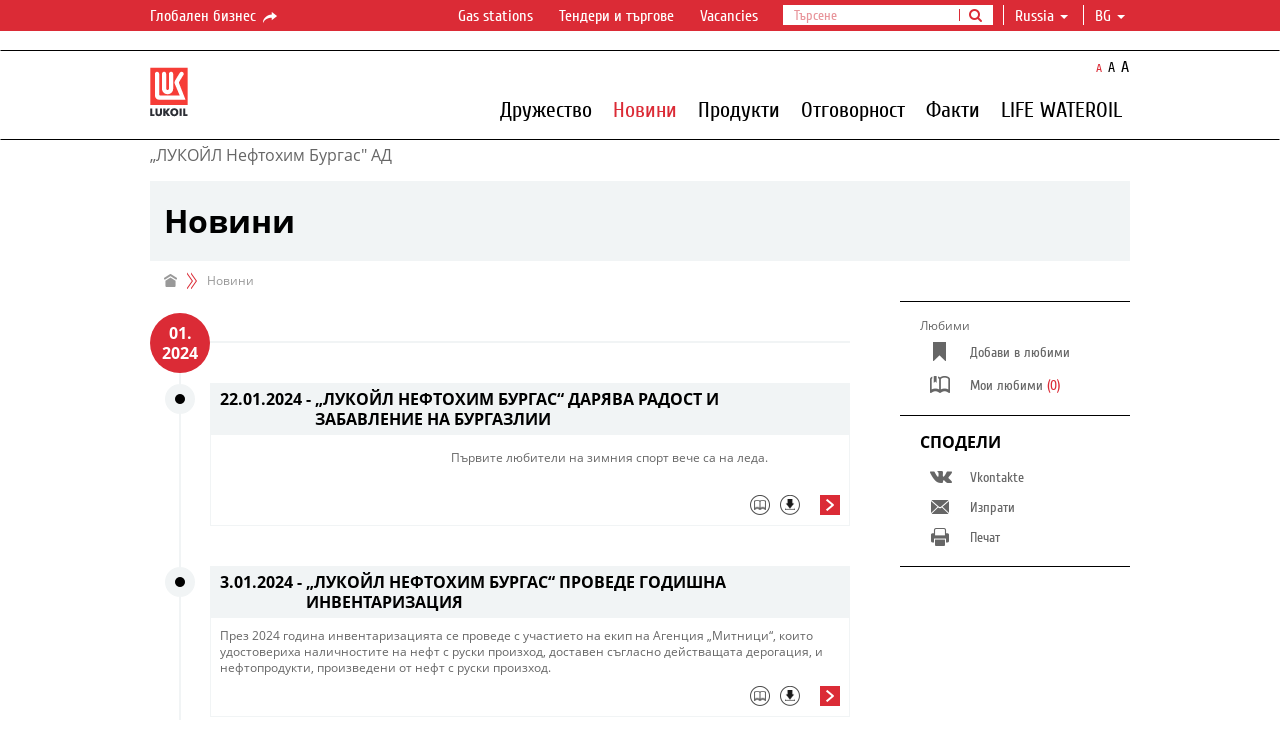

--- FILE ---
content_type: text/html; charset=utf-8
request_url: https://neftochim.lukoil.com/bg/News?tags=&take=10&skip=0
body_size: 41875
content:
<!DOCTYPE html>
<html class="neftohimburgas">
<head>
	<meta name="theme-color" content="#000000"/>
	<meta charset="utf-8"/>
	<meta http-equiv="X-UA-Compatible" content="IE=edge"/>
	<meta name="mailru-verification" content="6755faa688d0044a" />
		<meta name="viewport" content="width=device-width,minimum-scale=1,initial-scale=1,user-scalable=1" />
				<link rel="icon" href="/Content/favicon.ico" type="image/x-icon" />
	<meta name="format-detection" content="telephone=no"/>
	<!-- Meta -->
	
	<title>LUKOIL - Новини</title>
	
			<meta property="og:url" content="http://neftochim.lukoil.com/NeftohimBurgas/bg/News?tags=&amp;take=10&amp;skip=0"/>
		<meta property="og:type" content="article"/>
		<meta property="og:title" content="Новини"/>
			<meta property="og:image" content="https://lukoil.ru/Content/img/selectLanguage.gif" />


	<!-- Styles -->
    <link href="/bundles/styles?v=PrguZbSWzm32KJ5vHIHOPsiH8hE0uTsgVqRq1tT1NVM1" rel="stylesheet"/>

	<!-- Styles for IE 7-8 -->
	<!--[if lt IE 9]><link rel="stylesheet" href="/Content/css/style-ie.css"><![endif]-->
	<!--[if IE]><link rel="stylesheet" type="text/css" href="/Content/css/style-all-ie.css" /><![endif]-->
	<!-- Scripts -->
	<!--[if lt IE 9]>
		<script type="text/javascript" src="/Scripts/lib/respond.min.js"></script>
		<script type="text/javascript" src="/Scripts/lib/es5-shim.min.js"></script>
		<script type="text/javascript" src="/Scripts/ie-sham.js"></script>
	<![endif]-->
	<style type="text/css">.tour .image {-webkit-mask-image: url([data-uri]);}</style>
	<script src="/bundles/vendor?v=xeZwLQiCTrOMNqBGqCntfE3xGI5soWMzG-6kHiH3IGk1"></script>

	<script src="/bundles/LanguageSettings_bg?v=M3pl0eBhnVk3Xold5M78wCyjXeBtF2qDMeA43VkTQtI1"></script>

	
	<script type="text/javascript">
		GlobalSettings.CookiesConfigDomain = "neftochim.lukoil.com";
		GlobalSettings.SiteUrl = "https://lukoil.ru";
		GlobalSettings.BaseUrl = "http://neftochim.lukoil.com";
		GlobalSettings.CurrentSitePath = "NeftohimBurgas";
		GlobalSettings.RedirectionFromOldSite = null;
		GlobalSettings.GoogleApiKey = "AIzaSyBAP45ve08wBITJIxa11gs4ulXkdikpagQ";
		GlobalSettings.YandexApiKey = "8b7f1af7-fb6e-4aa2-ad3c-cf2f19c08c15";
        GlobalSettings.YandexSuggestApiKey = "1de254cb-0601-425e-8d67-26029abbb31b";
		GlobalSettings.EnableSharing = "True";
</script>
	<script src="/bundles/scripts?v=xL9r3IjDKOhkNID7TiTpnl26IDRzenSv03ZEOhfwgJM1"></script>

	<script type="text/javascript">moment.locale("bg");</script>
 <script type="text/javascript">$(document).ready(function($) {try {console.log("FE3");} catch (e) {} });</script> 	

	</head>
	

<body id="b2b-black" class="bg inner-page subsidiary">
	<!-- CountersGTM -->
<!--$$$CountersGTM-->
	<!--$$$Widgets-->
	<div id="header">
		<!--TopBarSubsidiary-->
<div class="topbar topbar-hide">
	<div class="global-nav">
		<div class="container">
			<div class="row">
				<div class="col-sm-2 col-md-2">
						<a href="https://lukoil.ru/" class="btn-link" target="_blank">Глобален бизнес <i class="icon-s-share"></i></a>
				</div>
				<div class="col-sm-10 col-md-10">
					<ul class="global-menu-controls">
						<li class="dropdown dropdown_header-search">
								<a href="javascript:void(0);" class="dropdown-toggle dropdown-toggle_search-btn"><i class="fa fa-search"></i></a>
								<ul class="search dropdown-menu">
									<li class="input-group">
										<form method="get" action="https://neftochim.lukoil.com/bg/Search" target="_blank" id="topSearchForm" onsubmit="return submitSearchForm(this)">
											<input type="text" class="form-control inputSearchQuery" placeholder="Търсене" />
											<input type="hidden" name="q" class="searchQuery" />
											<span class="input-group-btn">
												<button class="btn btn-default" type="submit"><i class="fa fa-search"></i></button>
											</span>
										</form>
									</li>
								</ul>
						</li>
							<li class="dropdown dropdown_country">
								<a href="#" class="dropdown-toggle dropdown-toggle_country">
									<!--ko text: choosenObject().Title --><!--/ko-->
									<span class="caret"></span>
								</a>
								<div class="dropdown-menu">
									<div class="dropdown-menu__search">
										<input class="search__field" type="text" data-bind="textInput: currentFilter">
									</div>

									<div class="checkbox dropdown-menu__remember-coumtry">
										<input type="checkbox" id="notRememberCountry" class="checkbox-custom" data-bind="checked: saveChoise">
										<label for="notRememberCountry" class="label-control">Запомни избора си</label>
									</div>
										<ul class="dropdown-menu__items" data-bind="foreach: filteredObjects">
											<li class="dropdown-menu__item level-0" data-bind="text: Title, attr: { dataSelectedCountryId: Id, dataSelectedCountryCode: CountryCode }, click: $parent.changeSelection"></li>
											<!-- ko foreach: Regions -->
											<li class="dropdown-menu__item level-1" data-bind="text: Title, attr: { dataSelectedRegionId: Id }, click: $parents[1].changeSelection"></li>
											<!-- /ko -->
										</ul>
								</div>
							</li>
						<li id="lang" class="dropdown dropdown_hover">

							<a class="dropdown-toggle" href="javascript:void(0);" data-toggle="dropdown" role="button" aria-expanded="false">bg&nbsp;<span class="caret"></span></a>
<ul class="dropdown-menu" role="menu">
									<li langCode="en"><a href="https://neftochim.lukoil.com/en/News?tags=&amp;take=10&amp;skip=0" class="">en</a></li>
									<li langCode="ru"><a href="https://neftochim.lukoil.com/ru/News?tags=&amp;take=10&amp;skip=0" class="">ru</a></li>
							</ul>						</li>
					</ul>
					<ul class="global-menu">
						<li class="choose-country">
						</li>
									<li><a href="https://auto.lukoil.ru/bg/ProductsAndServices/PetrolStations" target='_blank'>Gas stations</a></li>
									<li><a href="https://www.lukoil.com/Company/Tendersandauctions/Tenders/TendersofLukoilgroup?wid=widwcgC0zdJl0qjkLeanEYCDA" target='_blank'>Тендери и търгове</a></li>
									<li><a href="https://www.lukoil.com/Company/Career/Vacancies?wid=widJPW3amkg80ewfME4N651UQ" target='_blank'>Vacancies</a></li>
					</ul>
				</div>
			</div>
		</div>
	</div>
</div>

<script>
	(function() {
		"use strict";
		LukoilApp.module("UserLocation").run({
			countries: [{"CountryCode":"BY","Regions":[],"Id":"b56022b1-9161-4bd7-aff5-9ff14bb7e1f0","Title":"Belarus"},{"CountryCode":"BE","Regions":[],"Id":"c80b86b4-ebd9-40dc-9833-dcefef0941ce","Title":"Belgium"},{"CountryCode":"CM","Regions":[],"Id":"b24fd822-6c54-41e8-bb92-fbda55ac8fe5","Title":"Cameroon"},{"CountryCode":"HR","Regions":[],"Id":"86d257db-5280-4be1-8e03-3d86e723a112","Title":"Croatia"},{"CountryCode":"EG","Regions":[],"Id":"47eabeb3-20ef-46fd-a218-a85cf1c33768","Title":"Egypt"},{"CountryCode":"FI","Regions":[],"Id":"e284f63a-b3d0-455e-8ed0-fa5f1b886580","Title":"Finland"},{"CountryCode":"GE","Regions":[],"Id":"e7eeba8b-876b-40da-a4e3-eaf170c9c63f","Title":"Georgia"},{"CountryCode":"GH","Regions":[],"Id":"6bbe82e3-c3da-4c48-8420-361d0cb46cd2","Title":"Ghana"},{"CountryCode":"IR","Regions":[],"Id":"491ec4a9-3ebe-452a-84b1-988eb9e96ef3","Title":"Iran"},{"CountryCode":"IQ","Regions":[],"Id":"9dcc70a5-6798-4fd3-b482-60fa5b7ab12b","Title":"Iraq"},{"CountryCode":"IT","Regions":[],"Id":"c3b38808-18cf-4847-be6e-c9fb612eb536","Title":"Italy"},{"CountryCode":"KZ","Regions":[],"Id":"fa60f758-f91b-4583-ba2c-17b814786c3b","Title":"Kazakhstan"},{"CountryCode":"LU","Regions":[],"Id":"c548de22-fdac-42a1-81a5-9cea4285a100","Title":"Luxembourg"},{"CountryCode":"MK","Regions":[],"Id":"936eacd8-7dce-400d-acd4-8b3119e2e375","Title":"Macedonia"},{"CountryCode":"MX","Regions":[],"Id":"883420ef-1f28-4685-8213-f10ffb32b703","Title":"Mexico"},{"CountryCode":"MD","Regions":[],"Id":"b8ccc487-4148-47b5-8fd2-953104a740e0","Title":"Moldova"},{"CountryCode":"ME","Regions":[],"Id":"56d96f45-3d4e-4dc2-b95f-c3282729ded3","Title":"Montenegro"},{"CountryCode":"NL","Regions":[],"Id":"26a3fc4f-496c-4592-8744-4b81b7c3cc8b","Title":"Netherlands"},{"CountryCode":"NG","Regions":[],"Id":"eeba375d-2308-4a44-85a9-8ee6e4b88a2c","Title":"Nigeria"},{"CountryCode":"NO","Regions":[],"Id":"48c859aa-6efe-45dc-ba72-3d0905bc116e","Title":"Norway"},{"CountryCode":"RO","Regions":[],"Id":"ba1d8b2d-e91b-4133-8d82-06f652345117","Title":"Romania"},{"CountryCode":"RU","Regions":[{"Id":"bbc7da1e-8823-4694-8614-427f29fb11df","Title":"Altai Republic"},{"Id":"818f51f0-cb25-49f0-be15-6cf10fbda876","Title":"Altai territory"},{"Id":"317ae037-3b85-4b62-8221-65568de3e736","Title":"Arhangelsk region"},{"Id":"e0111a23-d943-441b-a6d8-a60c727fe196","Title":"Astrakhan region"},{"Id":"875f3315-d665-4e1d-81c0-98cce95102ca","Title":"Belgorod region"},{"Id":"0e5174ca-1b5e-48d2-9407-80b3485e1ef0","Title":"Bryansk region"},{"Id":"c168e5b4-a3b7-4773-a104-09a1b5257686","Title":"Chelyabinsk region"},{"Id":"87bee791-45a7-422e-8f81-292accfdd7ec","Title":"Chita region"},{"Id":"a6e3c9e5-c9d9-4517-ad44-bcae6a53569e","Title":"Ivanovo region"},{"Id":"bf6ee820-5c27-46f4-8bae-7f725f61bc9e","Title":"Kaliningrad region"},{"Id":"4ee57d2e-5a22-44a5-abf7-59932b5bfdce","Title":"Kaluga region"},{"Id":"ab8d5277-da08-4483-961a-75cd3e593952","Title":"Kemerovo region"},{"Id":"e76cdf88-2b7f-4753-ada4-1926a3aaecc3","Title":"Khanty-Mansi Autonomous Area"},{"Id":"e64bdc3f-47f0-40a0-81aa-2dc36aa7cf76","Title":"Kirov region"},{"Id":"5e4a3659-6e5b-490c-8534-4211e412d71a","Title":"Kostroma region"},{"Id":"73bbee8e-414f-4c51-96fb-4916768f5b40","Title":"Krasnodar region"},{"Id":"ff7bd7aa-efbc-4e15-8baa-3b0264fc3792","Title":"Kurgan region"},{"Id":"ce5b18ce-44e0-4042-a5cc-39685cdb211b","Title":"Kursk region"},{"Id":"fcf57f1d-a4d1-4357-9b93-6d899001b1e2","Title":"Leningrad region"},{"Id":"101cd69e-3445-4457-a2d2-f4da2f1414f8","Title":"Lipetsk region"},{"Id":"7d78ca03-5e07-4f7d-8cd3-63bbead92127","Title":"Moscow"},{"Id":"6a41b02b-fcea-4186-afd6-b8580acf7b6c","Title":"Moscow and Moscow region"},{"Id":"1c0ca8d6-fe16-45f8-b273-b46005aa553b","Title":"Murmansk region"},{"Id":"c4677f95-1dd7-4ee7-beb7-dc96cdb122c1","Title":"Nenets Autonomous Area"},{"Id":"ba5a6743-62a1-4326-8f19-9df690fc3e19","Title":"Nizhny Novgorod region"},{"Id":"d37c44cb-197f-4b51-8c58-8ad091476f62","Title":"Novgorod region"},{"Id":"1e2b6ae2-6f3f-4dd0-afb5-029381647f16","Title":"Novosibirsk Oblast"},{"Id":"34f0b586-01e3-47b9-bd92-1bc3312d47c7","Title":"Omsk region"},{"Id":"0ff205dc-4800-48e8-b2eb-396facda5dd4","Title":"Orel region"},{"Id":"d93e85c6-7750-48c7-afd9-05b3434947ce","Title":"Orenburg region"},{"Id":"8a185783-3036-46b7-aaae-e1718a37ac79","Title":"Penza region"},{"Id":"6e8faa3e-eedd-491d-8fb6-585546169529","Title":"Perm territory"},{"Id":"e96191c4-535e-46cc-80ad-840459884c97","Title":"Pskov region"},{"Id":"d7a0b479-a88a-45c1-8d8c-c614211e3703","Title":"Republic of Adygea"},{"Id":"5ab396b4-7d16-4fc9-8dbf-0b872ac31fdf","Title":"Republic of Bashkortostan"},{"Id":"a190a647-d508-4571-b091-640a921769f1","Title":"Republic of Chuvashia"},{"Id":"ffff40f8-7df8-479f-a01a-50a6ed41329e","Title":"Republic of Kabardino-Balkaria"},{"Id":"fe435826-8f25-4666-a8eb-966fc0ebd667","Title":"Republic of Kalmykia"},{"Id":"9aec45ca-9047-4a26-961a-4bd16349866a","Title":"Republic of Karachay-Cherkessia"},{"Id":"660cd6c3-2366-49f3-aefe-f81f8ade7799","Title":"Republic of Karelia"},{"Id":"d0239528-0ab9-45f4-be4f-0cb886d669bd","Title":"Republic of Khakassia"},{"Id":"527c0db4-1817-4103-b59d-01482530d41a","Title":"Republic of Komi"},{"Id":"c2fe0b71-1e95-452f-98e1-3aad8e1d787e","Title":"Republic of Mari El"},{"Id":"9b52d4cd-1d77-4a8a-a249-34f24cf4ab15","Title":"Republic of Mordovia"},{"Id":"8648a2ae-4c1a-46ac-8330-b38a327eed7c","Title":"Republic of North Ossetia-Alania"},{"Id":"92330d5f-6b6c-4a34-9dae-b67e5d6b8d0d","Title":"Republic of Tatarstan"},{"Id":"9835f70e-58f2-46c8-ab65-e368ebcd4641","Title":"Republic of Udmurtia"},{"Id":"d7274420-4335-4327-bc1b-8a1d6715ac17","Title":"Rostov region"},{"Id":"9c8543e7-f87e-481c-86b3-74dc952dc98e","Title":"Ryazan region"},{"Id":"906045da-c437-4e3f-baf5-96cf2c3f0ad1","Title":"Samara region"},{"Id":"8b6cbfcb-cbcd-4bd9-85d1-d0613a1998d1","Title":"Saratov region"},{"Id":"67b44545-6828-49a4-8583-efd4c07f4d24","Title":"Smolensk region"},{"Id":"de01ff34-9b98-4bcb-8310-0aab85105800","Title":"St. Petersburg"},{"Id":"54a5c6a1-ef67-4806-8ec6-4f0adf17461a","Title":"Stavropol region"},{"Id":"ec1fe3f1-b001-449f-87db-8998619286d5","Title":"Sverdlovsk region"},{"Id":"45eeecdc-47e7-4e9a-b08d-413b57a406d2","Title":"Tambov region"},{"Id":"d4ae8b5b-c513-4a1a-a2b0-61c8819deacb","Title":"Tula region"},{"Id":"4d41be44-3524-442b-91d7-1b56a8e8dc4a","Title":"Tver region"},{"Id":"d653e111-8afa-4122-9de1-6e71851c8ae7","Title":"Tyumen region"},{"Id":"5be48c3e-3a51-46a6-8015-1e8a27311a84","Title":"Ulyanovsk region"},{"Id":"15132352-95a2-4fac-9fbb-f4eb07676289","Title":"Vladimir region"},{"Id":"140f9c04-a92e-4ad4-9a7d-c86b965b6e42","Title":"Volgograd region"},{"Id":"fb19b2cf-f983-453f-9d90-c9a6218663a6","Title":"Vologda region"},{"Id":"c3d57300-335f-4ddd-9ace-f44b75383e24","Title":"Voronezh region"},{"Id":"8fa8eccc-1a6b-47f8-8073-fa1ed784f940","Title":"Yamalo-Nenets Autonomous Area"},{"Id":"1f1d1ae6-f412-473f-af74-719cdfece289","Title":"Yaroslavl region"},{"Id":"c3c59cf5-bf1b-4b3f-8670-fe2915d1924f","Title":"Красноярский край"}],"Id":"097e1123-97d2-466d-b00f-3f6d4118697d","Title":"Russia"},{"CountryCode":"RS","Regions":[],"Id":"cd073a0a-2cc0-485b-b40c-75be4f0eeb7d","Title":"Serbia"},{"CountryCode":"ES","Regions":[],"Id":"76b621e0-e135-41ee-b6e4-07e46c8d60cf","Title":"Spain"},{"CountryCode":"UA","Regions":[],"Id":"678c3be4-d953-4b32-895c-4dd7d90b29d7","Title":"Ukraine"}],
			selectedCountry: {"CountryCode":"RU","Regions":null,"Id":"00000000-0000-0000-0000-000000000000","Title":"Russia"}
		});
	})();
</script><!--$$$TopBar-->
		<div class="navbar">
			<div class="container">
				<!-- MainMenu -->

<div class="row">
    <div class="col-md-1 navbar-header_wrap">
        <div class="navbar-header">
            <button class="navbar-toggle" type="button">
                <i class="navbar-toggle__line"></i>
                <i class="navbar-toggle__line"></i>
                <i class="navbar-toggle__line"></i>
            </button>
            <a class='logo-main' href="https://neftochim.lukoil.com/bg"></a>
        </div>
    </div>
    <div id="navbar-collapse">
        <div class="col-md-11 nav-wrap">
            <ul class="resize-font">
                <li class="normal"><button class="btn-link active" type="button">A</button></li>
                <li class="medium"><button class="btn-link" type="button">A</button></li>
                <li class="large"><button class="btn-link" type="button">A</button></li>
            </ul>
            <!-- high level-->
            <ul class="nav navbar-nav navbar-right">
                        <li id="01ad141d-3cc4-42ea-8927-7d5aeb8d020f" class="dropdown-submenu has-long-submenu ">
                                <a  class="nonclickable">Дружество</a>

                            <i class="more-info"><i class="collapsed icon icon-s-collapsed"></i></i>
                        </li>
                        <li class="active select"><a  href="https://neftochim.lukoil.com/bg/News">Новини</a></li>
                        <li ><a  href="https://neftochim.lukoil.com/bg/Products">Продукти</a></li>
                        <li id="a02541d0-21f1-4379-90f6-e391e7023310" class="dropdown-submenu has-long-submenu ">
                                <a  class="nonclickable">Отговорност</a>

                            <i class="more-info"><i class="collapsed icon icon-s-collapsed"></i></i>
                        </li>
                        <li ><a  href="https://neftochim.lukoil.com/bg/facts">Факти</a></li>
                        <li id="aec52b1e-1c5d-4118-8d63-b538969fb07f" class="dropdown-submenu has-long-submenu ">
                                <a  href="https://neftochim.lukoil.com/bg/NeftohimBurgas">LIFE WATEROIL</a>

                            <i class="more-info"><i class="collapsed icon icon-s-collapsed"></i></i>
                        </li>
                                    <li>
                        <ul class="global-menu">
                                        <li><a target='_blank' href="https://auto.lukoil.ru/bg/ProductsAndServices/PetrolStations">Gas stations</a></li>
                                        <li><a target='_blank' href="https://www.lukoil.com/Company/Tendersandauctions/Tenders/TendersofLukoilgroup?wid=widwcgC0zdJl0qjkLeanEYCDA">Тендери и търгове</a></li>
                                        <li><a target='_blank' href="https://www.lukoil.com/Company/Career/Vacancies?wid=widJPW3amkg80ewfME4N651UQ">Vacancies</a></li>

                        </ul>
                    </li>
            </ul>
        </div>
        <!-- submenus -->
        <!-- todo add last and image -->
        <div class="navbar-submenu-container">
            <div id="navbar-submenu">
                    <div data-submenu-id="01ad141d-3cc4-42ea-8927-7d5aeb8d020f" class="submenu-list ">
                        <div class="submenu-row">

                                <div class="submenu-col last">
                                        <div class="submenu-item">
                                            <div class="submenu-item__title ">
                                                    <a  href="https://neftochim.lukoil.com/bg/About/GeneralInformation">Обща информация</a>

                                            </div>
                                        </div>
                                        <div class="submenu-item">
                                            <div class="submenu-item__title ">
                                                    <a  href="https://neftochim.lukoil.com/bg/About/History">История</a>

                                            </div>
                                        </div>
                                        <div class="submenu-item">
                                            <div class="submenu-item__title ">
                                                    <a  href="https://neftochim.lukoil.com/bg/About/InformationExactedForPublication">Информация, задължителна за публикуване</a>

                                            </div>
                                        </div>
                                        <div class="submenu-item">
                                            <div class="submenu-item__title ">
                                                    <a  href="https://neftochim.lukoil.com/bg/About/Purchase">Профил на купувача</a>

                                            </div>
                                        </div>
                                        <div class="submenu-item">
                                            <div class="submenu-item__title ">
                                                    <a  href="https://neftochim.lukoil.com/bg/About/Tenders">Тендери и търгове</a>

                                            </div>
                                        </div>
                                        <div class="submenu-item">
                                            <div class="submenu-item__title ">
                                                    <a  href="https://neftochim.lukoil.com/bg/About/Contacts">Контакти</a>

                                            </div>
                                        </div>
                                </div>
                                                    </div>
                        <div class="submenu-title"><span>Дружество</span></div>
                    </div>
                    <div data-submenu-id="6861cf00-eccb-4f82-a980-2c9b5e150d7c" class="submenu-list ">
                        <div class="submenu-row">

                                                    </div>
                        <div class="submenu-title"><span>Новини</span></div>
                    </div>
                    <div data-submenu-id="f2a179e1-8236-4f21-8230-67e0014a596b" class="submenu-list ">
                        <div class="submenu-row">

                                                    </div>
                        <div class="submenu-title"><span>Продукти</span></div>
                    </div>
                    <div data-submenu-id="a02541d0-21f1-4379-90f6-e391e7023310" class="submenu-list ">
                        <div class="submenu-row">

                                <div class="submenu-col last">
                                        <div class="submenu-item">
                                            <div class="submenu-item__title ">
                                                    <a  href="https://neftochim.lukoil.com/bg/Responsibility/Ecology">Екология</a>

                                            </div>
                                        </div>
                                        <div class="submenu-item">
                                            <div class="submenu-item__title ">
                                                    <a  href="https://neftochim.lukoil.com/bg/Responsibility/Safety">Промишлена безопасност</a>

                                            </div>
                                        </div>
                                        <div class="submenu-item">
                                            <div class="submenu-item__title ">
                                                    <a  href="https://neftochim.lukoil.com/bg/Responsibility/SocialResponsibility">Социално партньорство</a>

                                            </div>
                                        </div>
                                        <div class="submenu-item">
                                            <div class="submenu-item__title ">
                                                    <a  href="https://neftochim.lukoil.com/bg/Responsibility/Charity">Благотворителност</a>

                                            </div>
                                        </div>
                                </div>
                                                    </div>
                        <div class="submenu-title"><span>Отговорност</span></div>
                    </div>
                    <div data-submenu-id="fdc83f72-90c1-4b5f-b95d-08f573b80305" class="submenu-list ">
                        <div class="submenu-row">

                                                    </div>
                        <div class="submenu-title"><span>Факти</span></div>
                    </div>
                    <div data-submenu-id="aec52b1e-1c5d-4118-8d63-b538969fb07f" class="submenu-list ">
                        <div class="submenu-row">

                                <div class="submenu-col last">
                                        <div class="submenu-item">
                                            <div class="submenu-item__title ">
                                                    <a  href="https://neftochim.lukoil.com/bg/NeftohimBurgas/NeftohimBurgas">За проекта</a>

                                            </div>
                                        </div>
                                        <div class="submenu-item">
                                            <div class="submenu-item__title ">
                                                    <a  href="https://neftochim.lukoil.com/bg/NeftohimBurgas/Neftohim">Бенефициенти</a>

                                            </div>
                                        </div>
                                        <div class="submenu-item">
                                            <div class="submenu-item__title ">
                                                    <a  href="https://neftochim.lukoil.com/bg/NeftohimBurgas/NeftochimBurgas">Контакти</a>

                                            </div>
                                        </div>
                                        <div class="submenu-item">
                                            <div class="submenu-item__title ">
                                                    <a  href="https://neftochim.lukoil.com/bg/NeftohimBurgas/NeftohimBurgasNeftohimBurgas">Документи по реализацията на Проекта</a>

                                            </div>
                                        </div>
                                        <div class="submenu-item">
                                            <div class="submenu-item__title ">
                                                    <a  href="https://neftochim.lukoil.com/bg/NeftohimBurgas/Burgas">Новини и публикации</a>

                                            </div>
                                        </div>
                                </div>
                                                    </div>
                        <div class="submenu-title"><span>LIFE WATEROIL</span></div>
                    </div>
                                            </div>
        </div>
    </div>
</div>

<!--$$$MainMenu-->
			</div>
		</div>
	</div>
	<div id="main">
		<div class="container">
			<a class="widget-anchor" id="wid2fvVo-YnbEOEdyVrOpsbtg"></a>
<!-- SubSiteName -->

	<div class="row subsidiary__heading">
		<div class="col-md-12">
			<div class="welcome">
					<div class="title-fixed">
						<div class="container">
							<div class="title">„ЛУКОЙЛ Нефтохим Бургас&quot; АД</div>
						</div>
					</div>
					<div class="title">
						„ЛУКОЙЛ Нефтохим Бургас&quot; АД
					</div>
							</div>
		</div>
	</div>
<!-- HeaderWithPaging -->
<div class="row">
	<div class="col-md-12">
		<div class="page-title">
			<h1 data-full-title="Новини" title="Новини">Новини</h1>
		</div>
	</div>
</div><!-- Breadcrumbs -->
	<div class="row">
		<div class="hidden-xs col-sm-9 col-md-9">
			<ol class="breadcrumb">
			<li><a href="https://neftochim.lukoil.com/bg"><i class="icon-s-home"></i></a></li>
				<li class="active"><span>Новини</span></li>

			</ol>
		</div>
		<div class="col-sm-3 col-md-3"></div>
	</div>
<!--$$$Main-->
			<div class="row">
				<div class="col-sm-9 col-md-9 content-block-left">
					<div class="row">
						<div class="col-sm-12 col-md-12">
							<div class="content">
								

<!-- PressReleaseList -->
<div class="overlayBlock pressrelease-list-widget" data-compact="False" data-widget-guid="RXZF7OsBUkWQNk4TQz6LjQ" data-site-guid="NtKwyjxl7k-zyS3A-wKKUg" data-current-nav-guid="AM9haMvsgk-pgCybXhUNfA" data-russia-guid="" data-lang="ZNNg-E8ajk6_sVotXDWHTw">
	<a class="widget-anchor" id="widRXZF7OsBUkWQNk4TQz6LjQ"></a>

	<script type="application/json" class="theme-country-tag-guids">
		
	</script>

	<script type="application/json" class="theme-region-tag-guids">
		
	</script>

	<script type="application/json" class="pressreleases-data">
		{"Skipped":0,"Count":21,"Items":[{"ContentSetId":497463,"InformationMaterialId":648940,"FriendlyUrl":"lukoil-neftokhim-burgas-dariava-radost-i","Type":3,"Name":"„ЛУКОЙЛ НЕФТОХИМ БУРГАС“ ДАРЯВА РАДОСТ И ЗАБАВЛЕНИЕ НА БУРГАЗЛИИ","PublicationDate":"2024-01-22T00:00:00","LastUpdatedTime":"2024-01-26T15:42:11.413","PublicationTime":null,"StartTime":null,"EndTime":null,"StartDate":null,"EndDate":null,"Agreed":false,"TimeOffset":0,"EstimatedDate":"","MainFile":null,"EnableRegistration":false,"HideIfPast":true,"Venue":"","NeedToHide":false,"Description":"<p></p><p style=\"text-align: justify;\">Ледената пързалка на централния площад в гр. Бургас вече е отворена за жителите и гостите на града. Инициативата за организиране на пързалката е на „ЛУКОЙЛ Нефтохим Бургас\" АД, което изцяло финансира изграждането и експлоатацията й. Използването й ще бъде безплатно за любителите на кънките. Площта на ледената пързалка е 500 квадратни метра. Тя е подходяща както за възрастни, така и за деца, като за малките са предвидени специални помощни средства. Ледената пързалка ще бъде отворена от 10:00 до 21:00 ч. с почивки за обработка на леда. </p><p style=\"text-align: justify;\">Монтажът на съоръжението и експлоатацията са поверени на частна компания, с голям опит, а теренът в самия център на града е предоставен от Община Бургас.</p><p style=\"text-align: justify;\">Поддържането на ледена пързалка в Бургас, който е толкова близко до морето и е известен с мекия си климат, винаги е предизвикателство, но организаторите взимат всички мерки за осигуряване на добър лед, доброто настроение на посетителите и продължаване на „сезона на кънките\" до март.</p><p style=\"text-align: justify;\"><em>За справка: В сътрудничество с Община Бургас, „Лукойл Нефтохим Бургас\" АД ежегодно подкрепя проекти, насочени към развитие на градската среда. През 2024 г. в благотворителната програма на дружеството са предвидени 300 хил. лв. за подпомагане на детско-юношеския спорт, за ремонт и оборудване на училища и детски градини, както и за благоустрояване на градски пространства по Програмата „Моят, град, моят квартал, моята улица\".​</em></p><p></p>","ExternalUrl":"","InternalNavigationUrl":null,"Announcement":"<p>Първите любители на зимния спорт вече са на леда​.</p>","PreviewFiles":[{"PreviewType":1,"Height":2677.0,"Width":5921.0,"FileId":648954,"LibraryType":9,"FileName":"648954.png","Type":2,"AllowDownload":true,"FileTypeIsDocument":false,"FileTypeIsZip":false,"FileTypeIsVideo":false,"FileTypeIsAudio":false,"FileTypeIsImage":true,"FileTypeIsMedia":true,"AllowPreview":true,"AllowOfficeWebAppsPreview":false,"FileTitle":null,"TitleToDisplay":"NewsFeeds.png","FileSize":5119733,"LanguageCode":null,"FileUrl":"https://lukoil.ru/FileSystem/9/648954.png","FileDownloadUrl":"https://lukoil.ru/FileSystem/9/648954.png?dl=1","ContentSetId":497463,"LastModifiedDate":"2024-01-23T13:44:52","FileSizeText":"4,9 MB","CustomFileSizeText":null,"FileExtension":"png","TagsData":"","PersonalizationTags":null,"FullFileName":"Lists/PressCenter/cab0d236-653c-4fee-b3c9-2dc0fb028a52/4a36e78d-4fcc-4488-8f20-d2e7c801ddb8/NewsFeeds.png","LanguageTitles":null,"Id":648954}],"TableOfContents":null,"MassMediaName":null,"MassMediaInternalNavigationTagUrl":null,"IssueNumber":"","IssueDate":null,"MediaFiles":[],"ShowDescriptionInList":false,"Url":"https://lukoil.ru/NeftohimBurgas/bg/News/News/lukoil-neftokhim-burgas-dariava-radost-i","AbsoluteUrl":"https://lukoil.ru/NeftohimBurgas/bg/News/News/lukoil-neftokhim-burgas-dariava-radost-i","IsPreviewOneItem":false,"IsLinkedItem":false},{"ContentSetId":495747,"InformationMaterialId":648045,"FriendlyUrl":"lukoil-neftokhim-burgas-provede-godishna","Type":3,"Name":"„ЛУКОЙЛ НЕФТОХИМ БУРГАС“ ПРОВЕДЕ ГОДИШНА ИНВЕНТАРИЗАЦИЯ","PublicationDate":"2024-01-03T00:00:00","LastUpdatedTime":"2024-01-04T16:25:40.38","PublicationTime":null,"StartTime":null,"EndTime":null,"StartDate":null,"EndDate":null,"Agreed":false,"TimeOffset":0,"EstimatedDate":"","MainFile":null,"EnableRegistration":false,"HideIfPast":true,"Venue":"","NeedToHide":false,"Description":"<p>В първия ден на всяка година „ЛУКОЙЛ Нефтохим Бургас“ АД провежда инвентаризация на наличните количества нефт и нефтопродукти в съответствие с изискванията на Закона за счетоводството. <br>През 2024 година инвентаризацията се проведе с участието на екип на Агенция „Митници“, които удостовериха наличностите на нефт с руски произход, доставен съгласно действащата дерогация, и нефтопродукти, произведени от нефт с руски произход. Служителите на рафинерията&nbsp; оказаха пълно съдействие на представителите на Агенция „Митници“ за ефективно изпълнение на инвентаризацията на запасите към 1 януари 2024 година.<br>За справка: Агенция „Митници\" към Министерството на финансите изпълнява контрол върху спазване на митническото законодателство в Република България, както и върху реда за прилагането на забраните и дерогациите по чл. 3м от Регламент (ЕС) № 833/2014. Съгласно законовите изисквания, Агенция „Митници\" изпълни задължението си в първия ден на 2024 г. да инвентаризира внесения и наличен към тази дата руски суров петрол, както и произведените количества нефтопродукти.</p>","ExternalUrl":"","InternalNavigationUrl":null,"Announcement":"<p>През 2024 година инвентаризацията се проведе с участието на екип на Агенция „Митници“, които удостовериха наличностите на нефт с руски произход, доставен съгласно действащата дерогация, и нефтопродукти, произведени от нефт с руски произход.</p>","PreviewFiles":[],"TableOfContents":null,"MassMediaName":null,"MassMediaInternalNavigationTagUrl":null,"IssueNumber":"","IssueDate":null,"MediaFiles":[],"ShowDescriptionInList":false,"Url":"https://lukoil.ru/NeftohimBurgas/bg/News/News/lukoil-neftokhim-burgas-provede-godishna","AbsoluteUrl":"https://lukoil.ru/NeftohimBurgas/bg/News/News/lukoil-neftokhim-burgas-provede-godishna","IsPreviewOneItem":false,"IsLinkedItem":false},{"ContentSetId":494805,"InformationMaterialId":646871,"FriendlyUrl":"lukoil-neftokhim-burgas-izplni-iztsialo","Type":3,"Name":"„ЛУКОЙЛ НЕФТОХИМ БУРГАС“ ИЗПЪЛНИ ИЗЦЯЛО СОЦИАЛНАТА СИ ПРОГРАМА ЗА 2023 ГОДИНА","PublicationDate":"2023-12-20T00:00:00","LastUpdatedTime":"2023-12-20T14:33:11.987","PublicationTime":null,"StartTime":null,"EndTime":null,"StartDate":null,"EndDate":null,"Agreed":false,"TimeOffset":0,"EstimatedDate":"","MainFile":null,"EnableRegistration":false,"HideIfPast":true,"Venue":"","NeedToHide":false,"Description":"<p style=\"text-align: justify;\"></p><p></p><p style=\"text-align: justify;\">„ЛУКОЙЛ Нефтохим Бургас\" АД изпълни изцяло социалните си ангажименти и благотворителната си програма за 2023 година. </p><p style=\"text-align: justify;\">Дружеството изплати на работниците и служителите си ежегодната премия, както и допълнителен еднократен бонус по повод&nbsp; 60-годишнината на завода. Освен това е планирана годишна индексация на трудовите възнаграждения от 1 януари 2024 г.</p><p style=\"text-align: justify;\">Благотворителната програма на „ЛУКОЙЛ Нефтохим Бургас\" е реализирана съвместно с общините на Бургас и Камено. В рамките на Програмата „Моят град, моят квартал, моята улица\", Дружеството подкрепи изграждането и реновирането на няколко детски спортни площадки, ремонтира и обзаведе с модерно оборудване училища и детски градини, осигури закупуването на електрически велосипеди със софтуерна система за град Бургас, извърши капитален ремонт на площада и паркинга пред Читалище „Просвета – 1927\".</p><p style=\"text-align: justify;\">„ЛУКОЙЛ Нефтохим Бургас\" традиционно подкрепя обществено значими проекти и инициативи. За последните 23 години общата стойност на даренията и такива мероприятия по спонсорската и благотворителната програма достигнаха 32&nbsp;милиона лева.</p><p style=\"text-align: justify;\">Последните законодателни инициативи и решения на българските регулатори, насочени към дестабилизиране на работата на рафинерията в Бургас, принуждават Компания „ЛУКОЙЛ\" да преразгледа съгласувания по-рано с Правителството поетапен план за преход към преработка на неруски суровини, да търси нови доставчици и алтернативни логистични маршрути, да предприема спешни мерки по технологичната адаптация на инсталациите. „ЛУКОЙЛ Нефтохим Бургас\" ще приложи всички възможни усилия за осигуряване на безаварийната работа на производството, запазване на социалните и благотворителните програми, защита на интересите на работниците и служителите на предприятието, автомобилистите и всички граждани на България.</p><p>​&nbsp;</p><p></p>","ExternalUrl":"","InternalNavigationUrl":null,"Announcement":"<p></p><p>ЛУКОЙЛ Нефтохим Бургас\" изпълни изцяло социалните си ангажименти и благотворителната си програма за 2023 година,&nbsp; ще приложи всички възможни усилия за осигуряване на безаварийната работа на производството, реализацията на обществено значими проекти и инициативи, защита на интересите на работниците и служителите на предприятието.</p><p>​&nbsp;</p><p></p><p style=\"text-align: justify;\"><br></p>","PreviewFiles":[],"TableOfContents":null,"MassMediaName":null,"MassMediaInternalNavigationTagUrl":null,"IssueNumber":"","IssueDate":null,"MediaFiles":[],"ShowDescriptionInList":false,"Url":"https://lukoil.ru/NeftohimBurgas/bg/News/News/lukoil-neftokhim-burgas-izplni-iztsialo","AbsoluteUrl":"https://lukoil.ru/NeftohimBurgas/bg/News/News/lukoil-neftokhim-burgas-izplni-iztsialo","IsPreviewOneItem":false,"IsLinkedItem":false},{"ContentSetId":493687,"InformationMaterialId":645545,"FriendlyUrl":"lukoil-shche-prerazgleda-strategiiata-si-po-otnoshenie","Type":3,"Name":"ЛУКОЙЛ ЩЕ ПРЕРАЗГЛЕДА СТРАТЕГИЯТА СИ ПО ОТНОШЕНИЕ НА АКТИВИТЕ СИ В БЪЛГАРИЯ","PublicationDate":"2023-12-05T00:00:00","LastUpdatedTime":"2023-12-05T11:31:09.647","PublicationTime":null,"StartTime":null,"EndTime":null,"StartDate":null,"EndDate":null,"Agreed":false,"TimeOffset":0,"EstimatedDate":"","MainFile":null,"EnableRegistration":false,"HideIfPast":true,"Venue":"","NeedToHide":false,"Description":"<p style=\"text-align: justify;\">Предвид &nbsp;същественото изменение на условията за осъществяване на дейността на предприятията от Групата „ЛУКОЙЛ\" на територията на България, Компанията започна работа по преразглеждане на стратегията си по отношение на този актив. С помощта на международни консултанти ще бъдат анализирани различни опции, включително продажбата на бизнеса. </p><p style=\"text-align: justify;\">Групата „ЛУКОЙЛ\" активно инвестира в развитието на активите си в България вече повече от 20 години. В частност, инвестициите в нефтопреработвателния завод в Бургас, надхвърлящи 3,4 млрд. щатски долара, превърнаха предприятието в една от най-екологичните и високотехнологични рафинерии в Европа. Освен това е създадена модерна пласментна мрежа, включваща 220 бензиностанции и 9 нефтобази, както и предприятия за бункероване на кораби и въздухоплавателни средства. Осъществявайки &nbsp;дейността си в България, Групата традиционно поддържа високи световни стандарти на корпоративна и социална отговорност.</p><p style=\"text-align: justify;\">Преразглеждането на стратегията е следствие от приемането от страна на държавните органи на България на дискриминационни закони и други несправедливи, пристрастни политически решения спрямо рафинерията, които нямат &nbsp;нищо общо нито с цивилизованото регулиране на големия бизнес, нито с увеличаването на приходната част на бюджета на страната. </p><p style=\"text-align: justify;\">Изкуствено раздухваната политическа буря около предприятието на голяма международна търговска структура, спрямо която няма наложени санкции на Европейския съюз и САЩ, и която изпълнява всички свои задължения пред държавата и работниците си, вреди на бизнеса на компания ЛУКОЙЛ, на инвестиционния климат в България, неумолимо руши имиджа на Републиката в очите на световния бизнес, негативно влияе върху приходите в държавния бюджет.</p><p>​ЛУКОЙЛ ще информира държавните органи на страната и Синдиката на Българските Нефтохимици „ЛУКОЙЛ\" за по-нататъшните действия на Компанията по отношение на активите й в България.&nbsp;&nbsp;</p>","ExternalUrl":"","InternalNavigationUrl":null,"Announcement":"<p style=\"text-align: justify;\">Предвид &nbsp;същественото изменение на условията за осъществяване на дейността на предприятията от Групата „ЛУКОЙЛ\" на територията на България, Компанията започна работа по преразглеждане на стратегията си по отношение на този актив. С помощта на международни консултанти ще бъдат анализирани различни опции, включително продажбата на бизнеса.&nbsp;​</p>","PreviewFiles":[],"TableOfContents":null,"MassMediaName":null,"MassMediaInternalNavigationTagUrl":null,"IssueNumber":"","IssueDate":null,"MediaFiles":[],"ShowDescriptionInList":false,"Url":"https://lukoil.ru/NeftohimBurgas/bg/News/News/lukoil-shche-prerazgleda-strategiiata-si-po-otnoshenie","AbsoluteUrl":"https://lukoil.ru/NeftohimBurgas/bg/News/News/lukoil-shche-prerazgleda-strategiiata-si-po-otnoshenie","IsPreviewOneItem":false,"IsLinkedItem":false},{"ContentSetId":490084,"InformationMaterialId":643071,"FriendlyUrl":"lukoil-neftokhim-burgas-izvrshi-avansovo-plashchane","Type":3,"Name":"ЛУКОЙЛ НЕФТОХИМ БУРГАС ИЗВЪРШИ АВАНСОВО ПЛАЩАНЕ ПО ВРЕМЕННАТА СОЛИДАРНА ВНОСКА ЗА 2023","PublicationDate":"2023-11-03T00:00:00","LastUpdatedTime":"2023-11-03T14:55:43.78","PublicationTime":null,"StartTime":null,"EndTime":null,"StartDate":null,"EndDate":null,"Agreed":false,"TimeOffset":0,"EstimatedDate":"","MainFile":null,"EnableRegistration":false,"HideIfPast":true,"Venue":"","NeedToHide":false,"Description":"<p style=\"text-align: justify;\">ЛУКОЙЛ Нефтохим Бургас АД извърши авансово плащане към републиканския бюджет по корпоративния данък върху печалбата и временната солидарна вноска.</p><p style=\"text-align: justify;\">Дружеството изпълнява своите данъчни задължения в пълен размер по всички данъци за 2023 г. </p><p style=\"text-align: justify;\">През 2022 г. заводът също своевременно извърши всички плащания към републиканския бюджет. ​</p><p style=\"text-align: justify;\">От 13 октомври 2023 г. спрямо „ЛУКОЙЛ Нефтохим Бургас\" АД се прилага най-високото данъчно облагане върху печалбата между всички стопански субекти в България, във вид на една от най-високите ставки в Европейския съюз по временната солидарна вноска – 50%, и корпоративен данък от 10%.</p><p style=\"text-align: justify;\">&nbsp;</p><p style=\"text-align: justify;\">&nbsp;</p><p>&nbsp;</p><p>&nbsp;</p>","ExternalUrl":"","InternalNavigationUrl":null,"Announcement":"<p style=\"text-align: justify;\">ЛУКОЙЛ\nНефтохим Бургас&nbsp;извърши\nавансово плащане към републиканския бюджет по корпоративния данък върху\nпечалбата и временната солидарна вноска.​&nbsp;През 2022 г. заводът също своевременно извърши всички плащания към републиканския бюджет. ​</p>","PreviewFiles":[],"TableOfContents":null,"MassMediaName":null,"MassMediaInternalNavigationTagUrl":null,"IssueNumber":"","IssueDate":null,"MediaFiles":[],"ShowDescriptionInList":false,"Url":"https://lukoil.ru/NeftohimBurgas/bg/News/News/lukoil-neftokhim-burgas-izvrshi-avansovo-plashchane","AbsoluteUrl":"https://lukoil.ru/NeftohimBurgas/bg/News/News/lukoil-neftokhim-burgas-izvrshi-avansovo-plashchane","IsPreviewOneItem":false,"IsLinkedItem":false},{"ContentSetId":489196,"InformationMaterialId":641556,"FriendlyUrl":"sobshchenie-za-presata_2","Type":3,"Name":"СЪОБЩЕНИЕ ЗА ПРЕСАТА","PublicationDate":"2023-10-24T00:00:00","LastUpdatedTime":"2023-10-24T17:50:16.57","PublicationTime":null,"StartTime":null,"EndTime":null,"StartDate":null,"EndDate":null,"Agreed":false,"TimeOffset":0,"EstimatedDate":"","MainFile":null,"EnableRegistration":false,"HideIfPast":true,"Venue":"","NeedToHide":false,"Description":"<p style=\"text-align: justify;\">„ЛУКОЙЛ Нефтохим Бургас\" АД заявява, че плаща всички предвидени от закона данъци в установените срокове и изцяло изпълнява задълженията си към бюджета на Република България. </p><p style=\"text-align: justify;\">Във връзка с прозвучалите в национален ефир измислени твърдения на отделни политици, заявяваме, че Дружеството е изплатило изцяло дължимия корпоративен данък и временна солидарна вноска за 2022 г., като продължава да плаща авансово и двата вида задължения за 2023 г. в съответствие с българското законодателство. Установено е добро оперативно взаимодействие с органите на Националната агенция по приходите и Агенция „Митници\" и всички законно дължими плащания се извършват в срок. </p><p style=\"text-align: justify;\">Твърдения за обратното не отговарят на истината и накърняват доброто име на „ЛУКОЙЛ Нефтохим Бургас\" АД. Дружеството си запазва правото да защитава интересите и деловата ​си репутация с всички достъпни средства. </p><p>​&nbsp;</p>","ExternalUrl":"","InternalNavigationUrl":null,"Announcement":"<p style=\"text-align: justify;\">„ЛУКОЙЛ Нефтохим Бургас“ АД заявява, че плаща всички предвидени от\nзакона данъци в у​становените срокове и изцяло изпълнява задълженията си към бюджета\nна Република България.​&nbsp;Твърдения за обратното не отгов​арят на истината.&nbsp;</p>","PreviewFiles":[],"TableOfContents":null,"MassMediaName":null,"MassMediaInternalNavigationTagUrl":null,"IssueNumber":"","IssueDate":null,"MediaFiles":[],"ShowDescriptionInList":false,"Url":"https://lukoil.ru/NeftohimBurgas/bg/News/News/sobshchenie-za-presata_2","AbsoluteUrl":"https://lukoil.ru/NeftohimBurgas/bg/News/News/sobshchenie-za-presata_2","IsPreviewOneItem":false,"IsLinkedItem":false},{"ContentSetId":486492,"InformationMaterialId":640020,"FriendlyUrl":"lukoil-neftokhim-burgas-otpraznuva-60-godishnina-ot","Type":3,"Name":"ЛУКОЙЛ Нефтохим Бургас отпразнува 60 годишнина от началото на производствената си дейност","PublicationDate":"2023-10-02T00:00:00","LastUpdatedTime":"2023-10-03T15:02:14.443","PublicationTime":null,"StartTime":null,"EndTime":null,"StartDate":null,"EndDate":null,"Agreed":false,"TimeOffset":0,"EstimatedDate":"","MainFile":null,"EnableRegistration":false,"HideIfPast":true,"Venue":"","NeedToHide":false,"Description":"<p style=\"text-align: justify;\" dir=\"LTR\">Историята на българската нефтопреработвателна промишленост започва с производството на първия български бензин на 2 септември 1963 година в бургаския „НЕФТОХИМ“. </p><p style=\"text-align: justify;\" dir=\"LTR\">60 години са достолепна възраст, която говори за непреходни ценности и традиции, за приемственост на поколенията,  устойчиво развитие на предприятието и колектива. В непрекъснат стремеж към технологично съвършенство в завода винаги са влагани най-модерните и прогресивни технологии. Само за последните две десетилетия след присъединяването на предприятието към Групата „ЛУКОЙЛ“ в мащабната модернизация на рафинерията са инвестирани 3.4 милиарда долара, а „ЛУКОЙЛ Нефтохим Бургас“ се нареди сред лидерите в европейското нефтопреработване.</p><p style=\"text-align: justify;\" dir=\"LTR\">Реконструкцията на съществуващи инсталации, въвеждането в експлоатация на нови обекти за дълбочинно преработване на нефта и интегрирането им в технологичната схема на завода доведе до рекордно повишаване на дълбочината на преработката на нефта в годишен аспект от 74 на 97%, добива на светли нефтопродукти от 64 на 81%, индекса на технологична сложност от 6,5 през 2012 г до 14,7 през 2020 г. при средно 9,4 за централна и южна Европа, както и до снижаване на индекса на енергоемкост EII по методологията на SA от 92 до 86 единици. Тези производствени рекорди са постигнати при също толкова впечатляващи достижения в областта на промишлената безопасност и екологията, като и тук предприятието заема лидерски позиции в отрасъла.</p><p style=\"text-align: justify;\" dir=\"LTR\">Стъпвайки на опита на поколения нефтохимици, богатия технически и интелектуален потенциал, в продължение на шест десетилетия колективът на предприятието непрекъснато търси и открива нови възможности за растеж, смело се захваща с най-сложните проекти и успешно ги реализира. Експертните познания и натрупаният опит на специалистите на дружеството го утвърдиха като център за технологичен трансфер, база за развитие и внедряване на инженерно-технологични иновации.</p><p style=\"text-align: justify;\" dir=\"LTR\">„ЛУКОЙЛ Нефтохим Бургас“ АД отбеляза юбилея на предприятието с палитра от празнични мероприятия: дни на отворените врати за ветерани и деца на нефтохимици, посещения на музея на Дружеството за граждани на Бургас и региона, с туристически походи и юбилейна спартакиада, международна научно-техническа конференция на младите специалисти и много други. </p><p style=\"text-align: justify;\">Кулминацията на тържествата по традиция стана празничният концерт в Летния театър на град Бургас. Сред гостите на събитието бяха членовете на Обществения съвет за партньорство, бизнес партньори, общественици. Председателят на Управителния съвет на „ЛУКОЙЛ Нефтохим Бургас“ АД Евгени Маняхин и Президентът на Синдиката на българските нефтохимици „ЛУКОЙЛ“ Павлин Ваковски поздравиха нефтохимиците, ветераните-нефтохимици, и организациите-партньори с 60 годишнината от началото на производствената дейност на „Нефтохим Бургас“ и се обърнаха с думи на признателност към хилядите нефтохимици, свързали живота си с нефтопреработвателния комбинат и продължаващи да работят за устойчивото бъдеще на предприятието.</p><p rtenode=\"\"></p>","ExternalUrl":"","InternalNavigationUrl":null,"Announcement":"<p style=\"text-align: justify;\">Днес „ЛУКОЙЛ Нефтохим Бургас“ е сред лидерите в европейското нефтопреработване. Преди 60 години тук започва производството на първия български бензин.</p>","PreviewFiles":[{"PreviewType":1,"Height":1024.0,"Width":1536.0,"FileId":640022,"LibraryType":9,"FileName":"640022.png","Type":2,"AllowDownload":true,"FileTypeIsDocument":false,"FileTypeIsZip":false,"FileTypeIsVideo":false,"FileTypeIsAudio":false,"FileTypeIsImage":true,"FileTypeIsMedia":true,"AllowPreview":true,"AllowOfficeWebAppsPreview":false,"FileTitle":null,"TitleToDisplay":"NewsFeeds.png","FileSize":440578,"LanguageCode":null,"FileUrl":"https://lukoil.ru/FileSystem/9/640022.png","FileDownloadUrl":"https://lukoil.ru/FileSystem/9/640022.png?dl=1","ContentSetId":486492,"LastModifiedDate":"2023-10-02T13:35:35","FileSizeText":"0,4 MB","CustomFileSizeText":null,"FileExtension":"png","TagsData":"","PersonalizationTags":null,"FullFileName":"Lists/PressCenter/cab0d236-653c-4fee-b3c9-2dc0fb028a52/6f97a76f-9704-46f2-809a-30d73f888857/NewsFeeds.png","LanguageTitles":null,"Id":640022}],"TableOfContents":null,"MassMediaName":null,"MassMediaInternalNavigationTagUrl":null,"IssueNumber":"","IssueDate":null,"MediaFiles":[],"ShowDescriptionInList":false,"Url":"https://lukoil.ru/NeftohimBurgas/bg/News/News/lukoil-neftokhim-burgas-otpraznuva-60-godishnina-ot","AbsoluteUrl":"https://lukoil.ru/NeftohimBurgas/bg/News/News/lukoil-neftokhim-burgas-otpraznuva-60-godishnina-ot","IsPreviewOneItem":false,"IsLinkedItem":false},{"ContentSetId":484802,"InformationMaterialId":639384,"FriendlyUrl":"pozitsiia-na-lukoil-neftokhim-burgas","Type":3,"Name":"Позиция на „ЛУКОЙЛ Нефтохим Бургас“","PublicationDate":"2023-09-21T00:00:00","LastUpdatedTime":"2023-09-22T12:54:41.043","PublicationTime":null,"StartTime":null,"EndTime":null,"StartDate":null,"EndDate":null,"Agreed":false,"TimeOffset":0,"EstimatedDate":"","MainFile":null,"EnableRegistration":false,"HideIfPast":true,"Venue":"","NeedToHide":false,"Description":"<p style=\"text-align: justify;\">​Обсъжданото в Народното събрание решение за предсрочен отказ от внос на руски нефт заплашва стабилността на работата на най-голямата рафинерия на Балканите „ЛУКОЙЛ Нефтохим Бургас\" и създава рискове на пазара на горива в страната.</p><p style=\"text-align: justify;\">Решението на Европейската комисия за изключение от ембаргото за България до края на 2024 г. отчете обективните логистични ограничения на пристанищата в страната да приемат нефт от други държави и взе под внимание, че рязката забрана на доставките може да нанесе сериозен удар върху енергийната сигурност и икономиката на България.</p><p style=\"text-align: justify;\">Чрез дадената отсрочка от забраната за внос на руски нефт, „ЛУКОЙЛ Нефтохим Бургас\" предлага най-евтините горива в Европейския съюз, като отчислява крупни данъци в бюджета на Република България. </p><p style=\"text-align: justify;\">В същото време компанията разработи план за своевременно поетапно преминаване към алтернативни източници на суров петрол. Предложенията ни&nbsp;бяха представени в поставения от Министерството на енергетиката срок, и съгласувани с всички правителства, които са били начело на държавата през този период. </p><p style=\"text-align: justify;\">Планът гарантира замяна на суровия петрол преди изтичане на дерогацията, предоставена от ЕК; гарантира достъп до качествени горива на приемлива цена за българските граждани, бизнес и бюджетни организации след смяна на суровината; гарантира сигурност на работните места и доходите на работещите в рафинерията и ги защитава от техногенни инциденти с екологични и други последствия. Планът напълно отговаря на приложимото българско и европейско законодателство. </p><p style=\"text-align: justify;\">Разтревожени сме от действията на онези депутати, които саботират неговата реализация, опитвайки се да отменят решения на Европейския съюз. Обръщаме внимание, че предлаганият 30-дневен срок за смяна на източника на суровина е нереален за изпълнение. В такива условия не можем да гарантираме в пълна степен нормалната работа на предприятието, каквато непрекъснато сме осигурявали през последните 25 години. При тези обстоятелства, всички потребители на горива ще се окажат губещи.</p><p style=\"text-align: justify;\">​</p>","ExternalUrl":"","InternalNavigationUrl":null,"Announcement":"<p style=\"text-align: justify;\">Обсъжданото в Народното събрание решение за предсрочен отказ от внос на\nруски нефт заплашва стабилността на работата на най-голямата рафинерия на\nБалканите „ЛУКОЙЛ Нефтохим Бургас“ и създава ри​скове на пазара на горива в\nстраната.&nbsp;​</p>","PreviewFiles":[],"TableOfContents":null,"MassMediaName":null,"MassMediaInternalNavigationTagUrl":null,"IssueNumber":"","IssueDate":null,"MediaFiles":[],"ShowDescriptionInList":false,"Url":"https://lukoil.ru/NeftohimBurgas/bg/News/News/pozitsiia-na-lukoil-neftokhim-burgas","AbsoluteUrl":"https://lukoil.ru/NeftohimBurgas/bg/News/News/pozitsiia-na-lukoil-neftokhim-burgas","IsPreviewOneItem":false,"IsLinkedItem":false},{"ContentSetId":481327,"InformationMaterialId":634512,"FriendlyUrl":"lukoil-prodlzhava-podkrepata-si-za-voleibolniia_1","Type":3,"Name":"ЛУКОЙЛ продължава подкрепата си за волейболния „Нефтохимик“","PublicationDate":"2023-08-04T00:00:00","LastUpdatedTime":"2023-08-07T11:35:10.183","PublicationTime":null,"StartTime":null,"EndTime":null,"StartDate":null,"EndDate":null,"Agreed":false,"TimeOffset":0,"EstimatedDate":"","MainFile":null,"EnableRegistration":false,"HideIfPast":true,"Venue":"","NeedToHide":false,"Description":"<p style=\"text-align: justify;\" dir=\"LTR\">​Президентът на Волейболен клуб „Нефтохимик 2010“ Огнян Томов се срещна в Бургас с председателя на Управителния съвет на „ЛУКОЙЛ Нефтохим Бургас“ Евгени Маняхин и генералния директор на „ЛУКОЙЛ-България“ Иво Хоскенс и им представи Шампионската купа на България, която отборът завоюва за шести път.</p><p style=\"text-align: justify;\" dir=\"LTR\">„Развитието на нашия клуб и поредната шампионска победа биха били невъзможни без неоценимата помощ, която получаваме от ЛУКОЙЛ. Нашите състезатели разбират това, феновете ни разбират това, а те са хиляди – и това значи хиляди благодарности“, заяви Огнян Томов. Той запозна своите домакини с плановете на  отбора за участие във волейболната Шампионска лига и подготовката за новия републикански сезон. </p><p style=\"text-align: justify;\" dir=\"LTR\">„Подкрепата за любимия отбор на Бургас, чиято история е неразделна част от нашата  история, е въпрос на чест и отговорност за нас. В годината, в която „ЛУКОЙЛ Нефтохим Бургас“ отбелязва своята 60-годишнина, вашите успехи са най-добрият подарък за юбилея“, отбеляза Евгени Маняхин, председател на УС на „ЛУКОЙЛ Нефтохим Бургас“. </p><p style=\"text-align: justify;\" dir=\"LTR\">„Вашите постижения са гордост за нас. С радост продължаваме съвместната ни работа през тази юбилейна и за „ЛУКОЙЛ-България“ година, за да осигурим най-добри условия за подготовка на отбора. Надяваме се това да доведе до по-нататъшни успехи както във вътрешното първенство, така и на международните турнири“, заяви генералният директор на „ЛУКОЙЛ-България“ Иво Хоскенс.</p><p style=\"text-align: justify;\" dir=\"LTR\">„Нефтохимик“ възниква като волейболна секция в държавното физкултурно дружество „Нефтохимик“, създадено към комбината още в началото на неговото изграждане. След приватизацията на „Нефтохим“ от „ЛУКОЙЛ“, Компанията става основен спонсор на волейболните и баскетболни секции на ДФС Нефтохимик. С това започва и ерата на успехите на мъжкия волейболен клуб – шесткратен шампион на България, петкратен носител на Купата на България и четирикратен – на Суперкупата. </p><p style=\"text-align: justify;\">Подкрепата на българския спорт е основното направление в програмата за корпоративна социална отговорност на Групата ЛУКОЙЛ в България. За последните 20 години Компанията е вложила в подпомагане на българския спорт над 40 милиона лева. Повече от две десетилетия ЛУКОЙЛ инвестира в развитието на български спортни клубове от нулата до шампионски титли, подкрепя проекти на спортни федерации и индивидуални състезатели за достигане на високо спортно майсторство, съдейства за изграждането и поддръжката на спортни съоръжения и обекти.</p>","ExternalUrl":"","InternalNavigationUrl":null,"Announcement":"<p style=\"text-align: justify;\">​Подкрепата на българския спорт е основното направление в програмата за корпоративна социална отговорност на Групата ЛУКОЙЛ в България.</p>","PreviewFiles":[{"PreviewType":1,"Height":427.0,"Width":640.0,"FileId":634522,"LibraryType":9,"FileName":"634522.png","Type":2,"AllowDownload":true,"FileTypeIsDocument":false,"FileTypeIsZip":false,"FileTypeIsVideo":false,"FileTypeIsAudio":false,"FileTypeIsImage":true,"FileTypeIsMedia":true,"AllowPreview":true,"AllowOfficeWebAppsPreview":false,"FileTitle":null,"TitleToDisplay":"NewsFeeds.png","FileSize":68406,"LanguageCode":null,"FileUrl":"https://lukoil.ru/FileSystem/9/634522.png","FileDownloadUrl":"https://lukoil.ru/FileSystem/9/634522.png?dl=1","ContentSetId":481327,"LastModifiedDate":"2023-08-04T11:02:51","FileSizeText":"67 KB","CustomFileSizeText":null,"FileExtension":"png","TagsData":"","PersonalizationTags":null,"FullFileName":"Lists/PressCenter/cab0d236-653c-4fee-b3c9-2dc0fb028a52/c5ae5a63-6127-4ca7-ad79-f9fc93913f46/NewsFeeds.png","LanguageTitles":null,"Id":634522}],"TableOfContents":null,"MassMediaName":null,"MassMediaInternalNavigationTagUrl":null,"IssueNumber":"","IssueDate":null,"MediaFiles":[],"ShowDescriptionInList":false,"Url":"https://lukoil.ru/NeftohimBurgas/bg/News/News/lukoil-prodlzhava-podkrepata-si-za-voleibolniia_1","AbsoluteUrl":"https://lukoil.ru/NeftohimBurgas/bg/News/News/lukoil-prodlzhava-podkrepata-si-za-voleibolniia_1","IsPreviewOneItem":false,"IsLinkedItem":false},{"ContentSetId":479105,"InformationMaterialId":632508,"FriendlyUrl":"sobshchenie-za-presata_1","Type":3,"Name":"СЪОБЩЕНИЕ ЗА ПРЕСАТА","PublicationDate":"2023-07-20T00:00:00","LastUpdatedTime":"2023-07-20T10:18:08.58","PublicationTime":null,"StartTime":null,"EndTime":null,"StartDate":null,"EndDate":null,"Agreed":false,"TimeOffset":0,"EstimatedDate":"","MainFile":null,"EnableRegistration":false,"HideIfPast":true,"Venue":"","NeedToHide":false,"Description":"<p style=\"text-align: justify;\" dir=\"LTR\">„ЛУКОЙЛ Нефтохим Бургас“ АД официално заявява, че всички публично отправени по наш адрес обвинения в контрабанда и други нарушения на територията на пристанищен терминал „Росенец“ не　отговарят на действителността. Дружеството винаги изцяло е изпълнявало ангажиментите си по концесионния договор, сключен с　Република България през　2011 година за срок от 35 години, и не вижда основания за неговото разтрогване.</p><p style=\"text-align: justify;\" dir=\"LTR\">Движението на енергийни продукти, тяхното съхранение и преработка са обект на строго регулиране по националното законодателство, европейското и международно право. Контролът, осъществяван от Държавата, е ежедневен – от пристигане на танкера със суровина до отплаването му, натоварен с нефтопродукти.</p><p style=\"text-align: justify;\" dir=\"LTR\">Цялото отчитане на входящите и изходящите нефт и нефтопродукти на всички етапи се извършва чрез автоматизирани измервателни системи, които са свързани и в реално време предават данни директно на митническите власти. В съответствие с изискванията на Закона за акцизите и данъчните складове от декември 2020 г. е инсталирано постоянно видеонаблюдение, съгласувано и прието от митническите органи. Всякаква информация, свързана с дейността на терминал „Росенец\", народните представители могат да поискат от Държавна агенция „Митници\".</p><p style=\"text-align: justify;\" dir=\"LTR\">„ЛУКОЙЛ Нефтохим Бургас“ АД инвестира значителни средства, за да изпълнява често променящите се нормативни изисквания, и оказва пълно съдействие на компетентните институции при реализирането на правомощията им.</p><p style=\"text-align: justify;\" dir=\"LTR\">Държавните органи редовно извършват контрол и проверки на пристанищен терминал „Росенец“. Не са констатирани никакви нарушения или отклонения от условията на концесията или нормативните изисквания, което се потвърждава от съответните протоколи.</p><p style=\"text-align: justify;\" dir=\"LTR\">„ЛУКОЙЛ Нефтохим Бургас“ АД решително отхвърля и всякакви обвинения в политическа ангажираност. Ние стриктно и в пълен обем спазваме законодателството на Република България и Европейския съюз.</p><p style=\"text-align: justify;\" dir=\"LTR\">„ЛУКОЙЛ Нефтохим Бургас“ АД е подразделение на трейдинговата компания LITASCO SA, регистрирана в гр.　Женева, Швейцария. От своя страна LITASCO SA влиза в състава на LUKOIL INTERNATIONAL GmbH, регистрирано в гр. Виена, Австрия. Всички тези дружества, както и компанията-майка в Групата „ЛУКОЙЛ“ осъществяват своята дейност в пълно съответствие с европейското законодателство. </p><p style=\"text-align: justify;\" dir=\"LTR\">Кумулативните инвестиции на Групата „ЛУКОЙЛ“ през последните 20 години в България възлизат на над 4,1 милиарда щатски долара, а в страните от ЕС като цяло - на около 14 милиарда щатски долара. Предприятията на Групата в Република България са работодатели на повече от 3,5 хил. работници и  служители и осигуряват работни места за над 5 хил. работници и служители на фирми-подизпълнители.  </p><p style=\"text-align: justify;\">Голословните обвинения от страна на представители на някои политически партии и парламентарни обединения могат да се отразят негативно върху имиджа на бранда и репутацията на нашата Компания, която повечето от нейните работници и служители, клиенти и доставчици продължават да смятат за един от най-добрите работодатели, партньори и клиенти в Европейския съюз. В тази връзка \"ЛУКОЙЛ Нефтохим Бургас\" АД възнамерява да се обърне към съда за защита на своята делова репутация.</p>","ExternalUrl":"","InternalNavigationUrl":null,"Announcement":"<p dir=\"LTR\">„ЛУКОЙЛ Нефтохим Бургас“ АД официално отхвърля всички обвинения по свой адрес</p>","PreviewFiles":[],"TableOfContents":null,"MassMediaName":null,"MassMediaInternalNavigationTagUrl":null,"IssueNumber":"","IssueDate":null,"MediaFiles":[],"ShowDescriptionInList":false,"Url":"https://lukoil.ru/NeftohimBurgas/bg/News/News/sobshchenie-za-presata_1","AbsoluteUrl":"https://lukoil.ru/NeftohimBurgas/bg/News/News/sobshchenie-za-presata_1","IsPreviewOneItem":false,"IsLinkedItem":false}],"SiteGuid":"00000000-0000-0000-0000-000000000000"}
	</script>
	<div class="pressrelease-list-results">
<div data-bind="visible: AllReleasesCount() == 0" style="display: none;">
				Не са намерени обекти, отговарящи на дадените условия. Опитайте да промените условия за търсене.
			</div>
			<div class="server-rendered-RXZF7OsBUkWQNk4TQz6LjQ">
					<div id="" class="panel-collapse collapse in" tole="tabpanel" aria-exanded="true">
<div class="panel-default panel-time-line panel-time-line-month opened ">
							<span class="line"></span>
							<a class="point point-month" data-toggle="collapse" aria-expanded="false" href="#server-rendered-pressreleaselist-month-RXZF7OsBUkWQNk4TQz6LjQ-2024-1" aria-controls="server-rendered-pressreleaselist-month-RXZF7OsBUkWQNk4TQz6LjQ-2024-1">01. 2024</a>
                            <div id="server-rendered-pressreleaselist-month-RXZF7OsBUkWQNk4TQz6LjQ-2024-1" class="panel-collapse collapse in" role="tabpanel" aria-expanded="false">

<div class="panel-default panel-time-line panel-collapsible " role="tablist">
		<div class="panel-heading ">
			<a href='https://neftochim.lukoil.com/bg/News/News/lukoil-neftokhim-burgas-dariava-radost-i' class='wrap-link' ><h2><span class="date">22.01.2024 - </span><span class="title">„ЛУКОЙЛ НЕФТОХИМ БУРГАС“ ДАРЯВА РАДОСТ И ЗАБАВЛЕНИЕ НА БУРГАЗЛИИ</span></h2></a>
		</div>
		<div class="panel-body">
<div class="image">
					 <a href='https://neftochim.lukoil.com/bg/News/News/lukoil-neftokhim-burgas-dariava-radost-i' class='wrap-link' ><img alt="" src="https://neftochim.lukoil.com/FileSystem/9/648954.png"/></a>

			</div>			<div class="text">


				
				<div class="tableOverflow">
						 <a href='https://neftochim.lukoil.com/bg/News/News/lukoil-neftokhim-burgas-dariava-radost-i' class='wrap-link' ><p><p>Първите любители на зимния спорт вече са на леда​.</p></p></a>
				</div>
			</div>
            <div class="buttons " role="tab">
<div class="buttons-links">
                                                     <a href="https://neftochim.lukoil.com/bg/News/News/lukoil-neftokhim-burgas-dariava-radost-i" class="more-info icon icon-s-chevron-link"></a>

                    </div>                                    <div class="all-buttons">
                        
				<a class="icon icon-s-download_round "  target='_blank' href="/api/presscenter/exportpressrelease?id=648940&amp;dl=1" title="Новина във формат - PDF" data-personalization=""></a>
													<a class="icon  icon-s-flipbook-pdf_round"  target='_blank' href="/api/presscenter/exportpressrelease?id=648940" title="Новина във формат - PDF"></a>

                    </div>
            </div>
		</div>
		<span class="line"></span>
		<span class="point"><i class="point-small"></i></span>
	</div>

<div class="panel-default panel-time-line panel-collapsible " role="tablist">
		<div class="panel-heading ">
			<a href='https://neftochim.lukoil.com/bg/News/News/lukoil-neftokhim-burgas-provede-godishna' class='wrap-link' ><h2><span class="date">03.01.2024 - </span><span class="title">„ЛУКОЙЛ НЕФТОХИМ БУРГАС“ ПРОВЕДЕ ГОДИШНА ИНВЕНТАРИЗАЦИЯ</span></h2></a>
		</div>
		<div class="panel-body">
			<div class="text">


				
				<div class="tableOverflow">
						 <a href='https://neftochim.lukoil.com/bg/News/News/lukoil-neftokhim-burgas-provede-godishna' class='wrap-link' ><p><p>През 2024 година инвентаризацията се проведе с участието на екип на Агенция „Митници“, които удостовериха наличностите на нефт с руски произход, доставен съгласно действащата дерогация, и нефтопродукти, произведени от нефт с руски произход.</p></p></a>
				</div>
			</div>
            <div class="buttons " role="tab">
<div class="buttons-links">
                                                     <a href="https://neftochim.lukoil.com/bg/News/News/lukoil-neftokhim-burgas-provede-godishna" class="more-info icon icon-s-chevron-link"></a>

                    </div>                                    <div class="all-buttons">
                        
				<a class="icon icon-s-download_round "  target='_blank' href="/api/presscenter/exportpressrelease?id=648045&amp;dl=1" title="Новина във формат - PDF" data-personalization=""></a>
													<a class="icon  icon-s-flipbook-pdf_round"  target='_blank' href="/api/presscenter/exportpressrelease?id=648045" title="Новина във формат - PDF"></a>

                    </div>
            </div>
		</div>
		<span class="line"></span>
		<span class="point"><i class="point-small"></i></span>
	</div>
                            </div>
						</div>
					</div>
<div class="panel-default panel-time-line panel-time-line-year opened">
							<span class="line"></span>
							<a class="point point-year" data-toggle="collapse" aria-expanded="true" href="#server-rendered-pressreleaselist-year-RXZF7OsBUkWQNk4TQz6LjQ-2023" aria-controls="server-rendered-pressreleaselist-year-RXZF7OsBUkWQNk4TQz6LjQ-2023">2023</a>
						</div>
					<div id="" class="panel-collapse collapse in" tole="tabpanel" aria-exanded="true">
<div class="panel-default panel-time-line panel-time-line-month opened ">
							<span class="line"></span>
							<a class="point point-month" data-toggle="collapse" aria-expanded="false" href="#server-rendered-pressreleaselist-month-RXZF7OsBUkWQNk4TQz6LjQ-2023-12" aria-controls="server-rendered-pressreleaselist-month-RXZF7OsBUkWQNk4TQz6LjQ-2023-12">12. 2023</a>
                            <div id="server-rendered-pressreleaselist-month-RXZF7OsBUkWQNk4TQz6LjQ-2023-12" class="panel-collapse collapse in" role="tabpanel" aria-expanded="false">

<div class="panel-default panel-time-line panel-collapsible " role="tablist">
		<div class="panel-heading ">
			<a href='https://neftochim.lukoil.com/bg/News/News/lukoil-neftokhim-burgas-izplni-iztsialo' class='wrap-link' ><h2><span class="date">20.12.2023 - </span><span class="title">„ЛУКОЙЛ НЕФТОХИМ БУРГАС“ ИЗПЪЛНИ ИЗЦЯЛО СОЦИАЛНАТА СИ ПРОГРАМА ЗА 2023 ГОДИНА</span></h2></a>
		</div>
		<div class="panel-body">
			<div class="text">


				
				<div class="tableOverflow">
						 <a href='https://neftochim.lukoil.com/bg/News/News/lukoil-neftokhim-burgas-izplni-iztsialo' class='wrap-link' ><p><p></p><p>ЛУКОЙЛ Нефтохим Бургас" изпълни изцяло социалните си ангажименти и благотворителната си програма за 2023 година,&nbsp; ще приложи всички възможни усилия за осигуряване на безаварийната работа на производството, реализацията на обществено значими проекти и инициативи, защита на интересите на работниците и служителите на предприятието.</p><p>​&nbsp;</p><p></p><p style="text-align: justify;"><br></p></p></a>
				</div>
			</div>
            <div class="buttons " role="tab">
<div class="buttons-links">
                                                     <a href="https://neftochim.lukoil.com/bg/News/News/lukoil-neftokhim-burgas-izplni-iztsialo" class="more-info icon icon-s-chevron-link"></a>

                    </div>                                    <div class="all-buttons">
                        
				<a class="icon icon-s-download_round "  target='_blank' href="/api/presscenter/exportpressrelease?id=646871&amp;dl=1" title="Новина във формат - PDF" data-personalization=""></a>
													<a class="icon  icon-s-flipbook-pdf_round"  target='_blank' href="/api/presscenter/exportpressrelease?id=646871" title="Новина във формат - PDF"></a>

                    </div>
            </div>
		</div>
		<span class="line"></span>
		<span class="point"><i class="point-small"></i></span>
	</div>

<div class="panel-default panel-time-line panel-collapsible " role="tablist">
		<div class="panel-heading ">
			<a href='https://neftochim.lukoil.com/bg/News/News/lukoil-shche-prerazgleda-strategiiata-si-po-otnoshenie' class='wrap-link' ><h2><span class="date">05.12.2023 - </span><span class="title">ЛУКОЙЛ ЩЕ ПРЕРАЗГЛЕДА СТРАТЕГИЯТА СИ ПО ОТНОШЕНИЕ НА АКТИВИТЕ СИ В БЪЛГАРИЯ</span></h2></a>
		</div>
		<div class="panel-body">
			<div class="text">


				
				<div class="tableOverflow">
						 <a href='https://neftochim.lukoil.com/bg/News/News/lukoil-shche-prerazgleda-strategiiata-si-po-otnoshenie' class='wrap-link' ><p><p style="text-align: justify;">Предвид &nbsp;същественото изменение на условията за осъществяване на дейността на предприятията от Групата „ЛУКОЙЛ" на територията на България, Компанията започна работа по преразглеждане на стратегията си по отношение на този актив. С помощта на международни консултанти ще бъдат анализирани различни опции, включително продажбата на бизнеса.&nbsp;​</p></p></a>
				</div>
			</div>
            <div class="buttons " role="tab">
<div class="buttons-links">
                                                     <a href="https://neftochim.lukoil.com/bg/News/News/lukoil-shche-prerazgleda-strategiiata-si-po-otnoshenie" class="more-info icon icon-s-chevron-link"></a>

                    </div>                                    <div class="all-buttons">
                        
				<a class="icon icon-s-download_round "  target='_blank' href="/api/presscenter/exportpressrelease?id=645545&amp;dl=1" title="Новина във формат - PDF" data-personalization=""></a>
													<a class="icon  icon-s-flipbook-pdf_round"  target='_blank' href="/api/presscenter/exportpressrelease?id=645545" title="Новина във формат - PDF"></a>

                    </div>
            </div>
		</div>
		<span class="line"></span>
		<span class="point"><i class="point-small"></i></span>
	</div>
                            </div>
						</div>
<div class="panel-default panel-time-line panel-time-line-month opened ">
							<span class="line"></span>
							<a class="point point-month" data-toggle="collapse" aria-expanded="false" href="#server-rendered-pressreleaselist-month-RXZF7OsBUkWQNk4TQz6LjQ-2023-11" aria-controls="server-rendered-pressreleaselist-month-RXZF7OsBUkWQNk4TQz6LjQ-2023-11">11. 2023</a>
                            <div id="server-rendered-pressreleaselist-month-RXZF7OsBUkWQNk4TQz6LjQ-2023-11" class="panel-collapse collapse in" role="tabpanel" aria-expanded="false">

<div class="panel-default panel-time-line panel-collapsible " role="tablist">
		<div class="panel-heading ">
			<a href='https://neftochim.lukoil.com/bg/News/News/lukoil-neftokhim-burgas-izvrshi-avansovo-plashchane' class='wrap-link' ><h2><span class="date">03.11.2023 - </span><span class="title">ЛУКОЙЛ НЕФТОХИМ БУРГАС ИЗВЪРШИ АВАНСОВО ПЛАЩАНЕ ПО ВРЕМЕННАТА СОЛИДАРНА ВНОСКА ЗА 2023</span></h2></a>
		</div>
		<div class="panel-body">
			<div class="text">


				
				<div class="tableOverflow">
						 <a href='https://neftochim.lukoil.com/bg/News/News/lukoil-neftokhim-burgas-izvrshi-avansovo-plashchane' class='wrap-link' ><p><p style="text-align: justify;">ЛУКОЙЛ
Нефтохим Бургас&nbsp;извърши
авансово плащане към републиканския бюджет по корпоративния данък върху
печалбата и временната солидарна вноска.​&nbsp;През 2022 г. заводът също своевременно извърши всички плащания към републиканския бюджет. ​</p></p></a>
				</div>
			</div>
            <div class="buttons " role="tab">
<div class="buttons-links">
                                                     <a href="https://neftochim.lukoil.com/bg/News/News/lukoil-neftokhim-burgas-izvrshi-avansovo-plashchane" class="more-info icon icon-s-chevron-link"></a>

                    </div>                                    <div class="all-buttons">
                        
				<a class="icon icon-s-download_round "  target='_blank' href="/api/presscenter/exportpressrelease?id=643071&amp;dl=1" title="Новина във формат - PDF" data-personalization=""></a>
													<a class="icon  icon-s-flipbook-pdf_round"  target='_blank' href="/api/presscenter/exportpressrelease?id=643071" title="Новина във формат - PDF"></a>

                    </div>
            </div>
		</div>
		<span class="line"></span>
		<span class="point"><i class="point-small"></i></span>
	</div>
                            </div>
						</div>
<div class="panel-default panel-time-line panel-time-line-month opened ">
							<span class="line"></span>
							<a class="point point-month" data-toggle="collapse" aria-expanded="false" href="#server-rendered-pressreleaselist-month-RXZF7OsBUkWQNk4TQz6LjQ-2023-10" aria-controls="server-rendered-pressreleaselist-month-RXZF7OsBUkWQNk4TQz6LjQ-2023-10">10. 2023</a>
                            <div id="server-rendered-pressreleaselist-month-RXZF7OsBUkWQNk4TQz6LjQ-2023-10" class="panel-collapse collapse in" role="tabpanel" aria-expanded="false">

<div class="panel-default panel-time-line panel-collapsible " role="tablist">
		<div class="panel-heading ">
			<a href='https://neftochim.lukoil.com/bg/News/News/sobshchenie-za-presata_2' class='wrap-link' ><h2><span class="date">24.10.2023 - </span><span class="title">СЪОБЩЕНИЕ ЗА ПРЕСАТА</span></h2></a>
		</div>
		<div class="panel-body">
			<div class="text">


				
				<div class="tableOverflow">
						 <a href='https://neftochim.lukoil.com/bg/News/News/sobshchenie-za-presata_2' class='wrap-link' ><p><p style="text-align: justify;">„ЛУКОЙЛ Нефтохим Бургас“ АД заявява, че плаща всички предвидени от
закона данъци в у​становените срокове и изцяло изпълнява задълженията си към бюджета
на Република България.​&nbsp;Твърдения за обратното не отгов​арят на истината.&nbsp;</p></p></a>
				</div>
			</div>
            <div class="buttons " role="tab">
<div class="buttons-links">
                                                     <a href="https://neftochim.lukoil.com/bg/News/News/sobshchenie-za-presata_2" class="more-info icon icon-s-chevron-link"></a>

                    </div>                                    <div class="all-buttons">
                        
				<a class="icon icon-s-download_round "  target='_blank' href="/api/presscenter/exportpressrelease?id=641556&amp;dl=1" title="Новина във формат - PDF" data-personalization=""></a>
													<a class="icon  icon-s-flipbook-pdf_round"  target='_blank' href="/api/presscenter/exportpressrelease?id=641556" title="Новина във формат - PDF"></a>

                    </div>
            </div>
		</div>
		<span class="line"></span>
		<span class="point"><i class="point-small"></i></span>
	</div>

<div class="panel-default panel-time-line panel-collapsible " role="tablist">
		<div class="panel-heading ">
			<a href='https://neftochim.lukoil.com/bg/News/News/lukoil-neftokhim-burgas-otpraznuva-60-godishnina-ot' class='wrap-link' ><h2><span class="date">02.10.2023 - </span><span class="title">ЛУКОЙЛ Нефтохим Бургас отпразнува 60 годишнина от началото на производствената си дейност</span></h2></a>
		</div>
		<div class="panel-body">
<div class="image">
					 <a href='https://neftochim.lukoil.com/bg/News/News/lukoil-neftokhim-burgas-otpraznuva-60-godishnina-ot' class='wrap-link' ><img alt="" src="https://neftochim.lukoil.com/FileSystem/9/640022.png"/></a>

			</div>			<div class="text">


				
				<div class="tableOverflow">
						 <a href='https://neftochim.lukoil.com/bg/News/News/lukoil-neftokhim-burgas-otpraznuva-60-godishnina-ot' class='wrap-link' ><p><p style="text-align: justify;">Днес „ЛУКОЙЛ Нефтохим Бургас“ е сред лидерите в европейското нефтопреработване. Преди 60 години тук започва производството на първия български бензин.</p></p></a>
				</div>
			</div>
            <div class="buttons " role="tab">
<div class="buttons-links">
                                                     <a href="https://neftochim.lukoil.com/bg/News/News/lukoil-neftokhim-burgas-otpraznuva-60-godishnina-ot" class="more-info icon icon-s-chevron-link"></a>

                    </div>                                    <div class="all-buttons">
                        
				<a class="icon icon-s-download_round "  target='_blank' href="/api/presscenter/exportpressrelease?id=640020&amp;dl=1" title="Новина във формат - PDF" data-personalization=""></a>
													<a class="icon  icon-s-flipbook-pdf_round"  target='_blank' href="/api/presscenter/exportpressrelease?id=640020" title="Новина във формат - PDF"></a>

                    </div>
            </div>
		</div>
		<span class="line"></span>
		<span class="point"><i class="point-small"></i></span>
	</div>
                            </div>
						</div>
<div class="panel-default panel-time-line panel-time-line-month opened ">
							<span class="line"></span>
							<a class="point point-month" data-toggle="collapse" aria-expanded="false" href="#server-rendered-pressreleaselist-month-RXZF7OsBUkWQNk4TQz6LjQ-2023-9" aria-controls="server-rendered-pressreleaselist-month-RXZF7OsBUkWQNk4TQz6LjQ-2023-9">09. 2023</a>
                            <div id="server-rendered-pressreleaselist-month-RXZF7OsBUkWQNk4TQz6LjQ-2023-9" class="panel-collapse collapse in" role="tabpanel" aria-expanded="false">

<div class="panel-default panel-time-line panel-collapsible " role="tablist">
		<div class="panel-heading ">
			<a href='https://neftochim.lukoil.com/bg/News/News/pozitsiia-na-lukoil-neftokhim-burgas' class='wrap-link' ><h2><span class="date">21.09.2023 - </span><span class="title">Позиция на „ЛУКОЙЛ Нефтохим Бургас“</span></h2></a>
		</div>
		<div class="panel-body">
			<div class="text">


				
				<div class="tableOverflow">
						 <a href='https://neftochim.lukoil.com/bg/News/News/pozitsiia-na-lukoil-neftokhim-burgas' class='wrap-link' ><p><p style="text-align: justify;">Обсъжданото в Народното събрание решение за предсрочен отказ от внос на
руски нефт заплашва стабилността на работата на най-голямата рафинерия на
Балканите „ЛУКОЙЛ Нефтохим Бургас“ и създава ри​скове на пазара на горива в
страната.&nbsp;​</p></p></a>
				</div>
			</div>
            <div class="buttons " role="tab">
<div class="buttons-links">
                                                     <a href="https://neftochim.lukoil.com/bg/News/News/pozitsiia-na-lukoil-neftokhim-burgas" class="more-info icon icon-s-chevron-link"></a>

                    </div>                                    <div class="all-buttons">
                        
				<a class="icon icon-s-download_round "  target='_blank' href="/api/presscenter/exportpressrelease?id=639384&amp;dl=1" title="Новина във формат - PDF" data-personalization=""></a>
													<a class="icon  icon-s-flipbook-pdf_round"  target='_blank' href="/api/presscenter/exportpressrelease?id=639384" title="Новина във формат - PDF"></a>

                    </div>
            </div>
		</div>
		<span class="line"></span>
		<span class="point"><i class="point-small"></i></span>
	</div>
                            </div>
						</div>
<div class="panel-default panel-time-line panel-time-line-month opened ">
							<span class="line"></span>
							<a class="point point-month" data-toggle="collapse" aria-expanded="false" href="#server-rendered-pressreleaselist-month-RXZF7OsBUkWQNk4TQz6LjQ-2023-8" aria-controls="server-rendered-pressreleaselist-month-RXZF7OsBUkWQNk4TQz6LjQ-2023-8">08. 2023</a>
                            <div id="server-rendered-pressreleaselist-month-RXZF7OsBUkWQNk4TQz6LjQ-2023-8" class="panel-collapse collapse in" role="tabpanel" aria-expanded="false">

<div class="panel-default panel-time-line panel-collapsible " role="tablist">
		<div class="panel-heading ">
			<a href='https://neftochim.lukoil.com/bg/News/News/lukoil-prodlzhava-podkrepata-si-za-voleibolniia_1' class='wrap-link' ><h2><span class="date">04.08.2023 - </span><span class="title">ЛУКОЙЛ продължава подкрепата си за волейболния „Нефтохимик“</span></h2></a>
		</div>
		<div class="panel-body">
<div class="image">
					 <a href='https://neftochim.lukoil.com/bg/News/News/lukoil-prodlzhava-podkrepata-si-za-voleibolniia_1' class='wrap-link' ><img alt="" src="https://neftochim.lukoil.com/FileSystem/9/634522.png"/></a>

			</div>			<div class="text">


				
				<div class="tableOverflow">
						 <a href='https://neftochim.lukoil.com/bg/News/News/lukoil-prodlzhava-podkrepata-si-za-voleibolniia_1' class='wrap-link' ><p><p style="text-align: justify;">​Подкрепата на българския спорт е основното направление в програмата за корпоративна социална отговорност на Групата ЛУКОЙЛ в България.</p></p></a>
				</div>
			</div>
            <div class="buttons " role="tab">
<div class="buttons-links">
                                                     <a href="https://neftochim.lukoil.com/bg/News/News/lukoil-prodlzhava-podkrepata-si-za-voleibolniia_1" class="more-info icon icon-s-chevron-link"></a>

                    </div>                                    <div class="all-buttons">
                        
				<a class="icon icon-s-download_round "  target='_blank' href="/api/presscenter/exportpressrelease?id=634512&amp;dl=1" title="Новина във формат - PDF" data-personalization=""></a>
													<a class="icon  icon-s-flipbook-pdf_round"  target='_blank' href="/api/presscenter/exportpressrelease?id=634512" title="Новина във формат - PDF"></a>

                    </div>
            </div>
		</div>
		<span class="line"></span>
		<span class="point"><i class="point-small"></i></span>
	</div>
                            </div>
						</div>
<div class="panel-default panel-time-line panel-time-line-month opened last">
							<span class="line"></span>
							<a class="point point-month" data-toggle="collapse" aria-expanded="false" href="#server-rendered-pressreleaselist-month-RXZF7OsBUkWQNk4TQz6LjQ-2023-7" aria-controls="server-rendered-pressreleaselist-month-RXZF7OsBUkWQNk4TQz6LjQ-2023-7">07. 2023</a>
                            <div id="server-rendered-pressreleaselist-month-RXZF7OsBUkWQNk4TQz6LjQ-2023-7" class="panel-collapse collapse in" role="tabpanel" aria-expanded="false">

<div class="panel-default panel-time-line panel-collapsible last" role="tablist">
		<div class="panel-heading ">
			<a href='https://neftochim.lukoil.com/bg/News/News/sobshchenie-za-presata_1' class='wrap-link' ><h2><span class="date">20.07.2023 - </span><span class="title">СЪОБЩЕНИЕ ЗА ПРЕСАТА</span></h2></a>
		</div>
		<div class="panel-body">
			<div class="text">


				
				<div class="tableOverflow">
						 <a href='https://neftochim.lukoil.com/bg/News/News/sobshchenie-za-presata_1' class='wrap-link' ><p><p dir="LTR">„ЛУКОЙЛ Нефтохим Бургас“ АД официално отхвърля всички обвинения по свой адрес</p></p></a>
				</div>
			</div>
            <div class="buttons " role="tab">
<div class="buttons-links">
                                                     <a href="https://neftochim.lukoil.com/bg/News/News/sobshchenie-za-presata_1" class="more-info icon icon-s-chevron-link"></a>

                    </div>                                    <div class="all-buttons">
                        
				<a class="icon icon-s-download_round "  target='_blank' href="/api/presscenter/exportpressrelease?id=632508&amp;dl=1" title="Новина във формат - PDF" data-personalization=""></a>
													<a class="icon  icon-s-flipbook-pdf_round"  target='_blank' href="/api/presscenter/exportpressrelease?id=632508" title="Новина във формат - PDF"></a>

                    </div>
            </div>
		</div>
		<span class="line"></span>
		<span class="point"><i class="point-small"></i></span>
	</div>
                            </div>
						</div>
					</div>
			</div>
			<!-- ko foreach: Years -->
			<div class="panel-default panel-time-line panel-time-line-year opened" data-bind="visible: $index() !== 0" style="display: none;">
				<span class="line"></span>
				<a class="point point-year" data-toggle="collapse" aria-expanded="true" data-bind="text: Year, attr: { href: '#pressreleaselist-year-' + Id, 'aria-controls': 'pressreleaselist-year-' + Id}"></a>
			</div>
			<div data-bind="attr: { id: 'pressreleaselist-year-' + Id }, visible: true" class="panel-collapse collapse in" tole="tabpanel" aria-exanded="true" style="display: none;">
				<!-- ko foreach: Months -->
				<div class="panel-default panel-time-line panel-time-line-month opened" data-bind="css: $index() === ($parent.Months().length - 1) ? 'last' : ''">
					<span class="line"></span>
					<a class="point point-month" data-toggle="collapse" aria-expanded="false" data-bind="text: TwoDigitMonth + '. ' + $parent.Year, attr: { href: '#pressreleaselist-month-' + Id, 'aria-controls': 'pressreleaselist-month-' + Id}"></a>
					<div data-bind="attr: { id:  'pressreleaselist-month-' + Id }" class="panel-collapse collapse in" role="tabpanel" aria-expanded="false">
						<!-- ko foreach: Releases -->
							<div class="panel-default panel-time-line panel-collapsible" role="tablist" style="display: none;" data-bind="visible: true, css: $index() === ($parent.Releases().length - 1) && $parentContext.$index() === ($parents[1].Months().length - 1) && $parentContext.$parentContext.$index() === ($parents[2].Years().length - 1) ? 'last' : ''">
		<div class="panel-heading" data-bind="css: {'panel-heading-red': redTitle }">
			<a class="wrap-link" data-bind="attr: {href: Url }, InternalUrl: true">
				<h2>
					<span class="date" data-bind="text: moment(PublicationDate).format('L') + ' - '"></span>
					<span class="title" data-bind="text: Name"></span>
				</h2>
			</a>
		</div>
		<div class="panel-body">
			<!-- ko if: PreviewFile && PreviewFile.FileUrl -->
			<div class="image">
				<!-- ko if: fileListData.allFiles && fileListData.allFiles.length && findFirstFileByTypes(Constants.fileTypes.Audio, Constants.fileTypes.Video)-->
				<a data-bind="attr: {href: findFirstFileByTypes(Constants.fileTypes.Audio, Constants.fileTypes.Video).FileUrl, class: findFirstFileByTypes(Constants.fileTypes.Audio, Constants.fileTypes.Video).Type == Constants.fileTypes.Video ? 'show-video-local' : 'show-audio-player'}">
					<img alt="" data-bind="attr: {src: PreviewFile.FileUrl}" />
					<!-- ko if:  findFirstFileByTypes(Constants.fileTypes.Audio, Constants.fileTypes.Video).Type == Constants.fileTypes.Video-->
					<i class="icon-play"></i>
					<!-- /ko -->
					<!-- ko if:  findFirstFileByTypes(Constants.fileTypes.Audio, Constants.fileTypes.Video).Type == Constants.fileTypes.Audio-->
					<i class="icon-audio"></i>
					<!-- /ko -->
				</a>
				<!-- /ko -->
				<!-- ko if: !fileListData.allFiles || !fileListData.allFiles.length || !findFirstFileByTypes(Constants.fileTypes.Audio, Constants.fileTypes.Video) -->
				<a data-bind="attr: {href: Url }, InternalUrl: true">
					<img alt="" data-bind="attr: {src: PreviewFile.FileUrl}" />
				</a>
				<!-- /ko -->

			</div>
			<!-- /ko -->
			<div class="text">
				<!-- ko if: SubTitle -->
				<a class="wrap-link" data-bind="attr: {href: Url }, InternalUrl: true">
					<h3 data-bind="text: SubTitle"></h3>
				</a>
				<!-- /ko -->
				<!-- ko if: TableOfContents && TableOfContents.length && MainFile -->
				<ul data-bind="foreach: TableOfContents">
					<li><a data-bind="showModal: $parent.MainFile.Type, text: Name, attr: {'data-start-time': ($parent.MainFile.FileTypeIsVideo ? Number : ''), href: $parent.MainFile.FileUrl + ($parent.MainFile.FileTypeIsVideo ? '' : '#page=' + Number)}" target="_blank"></a></li>
				</ul>
				<!-- /ko -->
				<div class="tableOverflow">
					<!-- ko if: !HasLinks(Announcement) -->
					<a class="wrap-link" data-bind="attr: {href: Url }, InternalUrl: true">
						<p data-bind="html: Announcement"></p>
					</a>
					<!-- /ko -->
					<!-- ko if: HasLinks(Announcement) -->
					<p data-bind="html: Announcement"></p>
					<!-- /ko -->
				</div>
				<div class="panel-collapse collapse" role="tabpanel" aria-expanded="false" data-bind="visible: ShowDescriptionInList, html: Description, attr: {id: 'pressreleaselist-' + vmId}"></div>
			</div>
            <div class="buttons" role="tab" data-bind="css: { 'buttons_left': PreviewFile && PreviewFile.FileUrl }">
                <!-- ko if: ((ShowDescriptionInList && Description) || Url || ExternalUrl) -->
                <div class="buttons-links">
                    <a class="more-info collapsed icon icon-s-collapsed" data-toggle="collapse" aria-expanded="false" data-bind="visible: ShowDescriptionInList && Description, attr: {href: '#pressreleaselist-' + vmId, 'aria-controls': '#pressreleaselist-' + vmId}"></a>
                    <!-- ko if: Url -->
                    <a class="more-info icon icon-s-chevron-link" data-bind="attr: {href: Url }, InternalUrl: true"></a>
                    <!-- /ko -->
                    <!-- ko if: ExternalUrl -->
                    <a class="more-info icon icon-s-share" data-bind="attr: {href: ExternalUrl}" target="_blank"></a>
                    <!-- /ko -->
                </div>
                <!-- /ko -->
                <!-- ko if: !NeedToHide -->

<div class="all-buttons" data-bind="with: fileListData">
	<!-- ko if: allFiles.length === 1 -->
	<!-- ko with: allFiles[0] -->
	<a class="icon icon-s-bookmark_round" title='Добави в любими с възможносста на партидно сваляне' href="javascript:void(0);" data-bind="visible: $data.FileId && $data.LibraryType, attr: { 'onclick':  'return LukoilApp.module(&quot;Favorites&quot;).AddFile(' + $data.FileId + ',' + $data.LibraryType + ')'}"></a>
	<a class="icon icon-s-download_round" data-bind="attr: {href: FileDownloadUrl, title: FileTitle + &#39; - &#39; + FileExtension.toUpperCase() + (FileSizeText ? &#39; (&#39; + FileSizeText + &#39;)&#39; : &#39;&#39;)}"></a>
	<!-- /ko -->
	<!-- /ko -->
	<!-- ko if: allFiles.length > 1 -->
		<a class="icon icon-s-bookmark_round" title='Добави в любими с възможносста на партидно сваляне' href="javascript:void(0);" data-bind="attr: { 'onclick':  'return LukoilApp.module(&quot;Favorites&quot;).AddFiles(' + JSON.stringify(allFiles) + ')'}"></a>
		<span class="icon icon-s-download_round show-popover-download" data-selector="true" data-bind="attr: {title: 'Достъпни файлове: ' + allFiles.length }">
			<ul class="list-files-download">
				<!-- ko foreach: filesByTypeArray -->
				<!-- ko foreach: files -->
				<li>
					<span class="tooltip_favorite-container" data-bind="visible: $data.FileId && $data.LibraryType">
						<a href="javascript:void(0);" class="tooltip_favorite" data-bind="attr: { 'onclick':  'return LukoilApp.module(&quot;Favorites&quot;).AddFile(' + $data.FileId + ',' + $data.LibraryType + ')'}"><span class="tooltip_content">Добави в любими с възможносста на партидно сваляне</span><i class="fa fa-2x fa-bookmark"></i></a>
					</span>
					<a data-bind="text: FileTitle + &#39; - &#39; + FileExtension.toUpperCase() + (FileSizeText ? &#39; (&#39; + FileSizeText + &#39;)&#39; : &#39;&#39;), attr: {href: FileDownloadUrl}"></a>
				</li>
				<!-- /ko -->
				<!-- /ko -->
			</ul>
		</span>
	<!-- /ko -->
	<!-- ko foreach: filesByTypeArray -->
		<!-- ko if: type !== 'DownloadOnly' -->
			<!-- ko if: files.length === 1 -->
				<!-- ko with: files[0] -->
					<a data-bind="fileIcon: $parent.type, showModal: $parent.type, attr: {href: FileUrl, title: FileTitle + &#39; - &#39; + FileExtension.toUpperCase() + (FileSizeText ? &#39; (&#39; + FileSizeText + &#39;)&#39; : &#39;&#39;)}, linkTarget: $parent.type"></a>
				<!-- /ko -->
			<!-- /ko -->
			<!-- ko if: files.length > 1 -->
				<span class="icon show-popover-download" data-selector="true" data-bind="fileIcon: type, attr: {title: 'Достъпни файлове: ' + files.length }">
					<ul class="list-files-download" data-bind="foreach: files">
						<li>
							<a data-bind="text: FileTitle + &#39; - &#39; + FileExtension.toUpperCase() + (FileSizeText ? &#39; (&#39; + FileSizeText + &#39;)&#39; : &#39;&#39;), showModal: Type, attr: {href: FileUrl}, linkTarget: Type"></a>
						</li>
					</ul>
				</span>
			<!-- /ko -->
		<!-- /ko -->
	<!-- /ko -->
</div>				<!-- /ko -->
                </div>
            </div>
            <span class="line"></span>
            <span class="point"><i class="point-small"></i></span>
        </div>

						<!-- /ko -->
					</div>
				</div>
				<!-- /ko -->
			</div>
			<!-- /ko -->

	<div class="server-rendered-RXZF7OsBUkWQNk4TQz6LjQ">
		<div class="group-buttons">
				<button class="button load-more-button">Виж повече</button>
		</div>
		<div class="list-paging">
			<ul>
				<li>
					<a href="http://neftochim.lukoil.com:80/NeftohimBurgas/bg/News?tags=&amp;take=10&amp;skip=-10" class="chevron icon-reverse-chevron-link disable"></a>
				</li>
				<li class="active">
					<a href="http://neftochim.lukoil.com:80/NeftohimBurgas/bg/News?tags=&amp;take=10&amp;skip=0">1</a>
				</li>


					<li class="">
						<a href="http://neftochim.lukoil.com:80/NeftohimBurgas/bg/News?tags=&amp;take=10&amp;skip=10">2</a>
					</li>


				<li class="">
					<a href="http://neftochim.lukoil.com:80/NeftohimBurgas/bg/News?tags=&amp;take=10&amp;skip=20">3</a>
				</li>
				<li>
					<a class="chevron icon-chevron-link " href="http://neftochim.lukoil.com:80/NeftohimBurgas/bg/News?tags=&amp;take=10&amp;skip=10"></a>
				</li>
			</ul>
		</div>
	</div>
	<div data-bind="visible: PageCount() > 1" style="display: none;">
        <div data-bind="visible: ShowPaginationButtons">
            <div class="group-buttons">
                <button data-bind="visible: CanLoadMore" class="button load-more-button">Виж повече</button>
            </div>
            <div data-bind="visible: LoadingInProcess" class="overlay">
                <div class="preloader"></div>
            </div>
            <div class="list-paging" data-bind="visible: PageCount() > 1">
                <ul>
                    <li data-bind="click: GoToPrevPage">
                        <a data-bind="css: { disable: !ShowPrevPage() }" class="chevron icon-reverse-chevron-link"></a>
                    </li>
                    <li data-bind="css: { active: CurrentPage() === FirstPage, activeList: IsActivePage(FirstPage) }">
                        <a href="javascript:void(0)" data-bind="click: function(data, event) {GoToPage(FirstPage, event)}, text: FirstPage"></a>
                    </li>
                    <li data-bind="css: { disable: !ShowPrevPages() }, click: GoToPrevPages"><a href="javascript:void(0)">...</a></li>

                    <!-- ko foreach: GetPages() -->
                    <li data-bind="css: { active: $parent.CurrentPage() === $data, activeList: $parent.IsActivePage($data) }">
                        <a href="javascript:void(0)" data-bind="click: $parent.GoToPage, text: $data"></a>
                    </li>
                    <!-- /ko -->

                    <li data-bind="css: { disable: !ShowNextPages() }, click: GoToNextPages"><a href="javascript:void(0)">...</a></li>
                    <li data-bind="css: { active:CurrentPage() === LastPage(), activeList: IsActivePage(LastPage())}">
                        <a href="javascript:void(0)" data-bind="click:function(data, event) {GoToPage(LastPage(), event)}, text: LastPage()"></a>
                    </li>
                    <li data-bind="click: GoToNextPage">
                        <a data-bind="css: { disable: !ShowNextPage() }" class="chevron icon-chevron-link"></a>
                    </li>

                </ul>
            </div>
        </div>
	</div>
	</div>
</div>
<!--$$$Left-->
							</div>
						</div>
					</div>
				</div>
				<div class="col-sm-3 col-md-3 content-block-right">
					<a class="widget-anchor" id="widMy9Jr5Vo-0ydABphM7zMAQ"></a>

<!-- Favorites -->



<script type="text/javascript">
	var globalDataLicense = "YzE2hEM5EHlfL4VaEFXBp18TCDP1Pf8-IyAxMk-aWxkkN-U0Uz0uw1mEgIChaINP";
    var globalDataApi = "https://lukoil.ru/api/globaldata/reg";
    var isPageForFavorites = true;
</script>
<div class="sidebar-black favorites">
    <span class="h2-header">Любими</span>
    <ul class="icons-links">
        <li>
            <a href="javascript:void(0);" class="favorites-add widget-icon-hover" data-current-page-id="3781">
                <i class="icon icon-s-bookmark-add"></i><span>Добави в любими</span>
            </a>
        </li>
        <li class="favorites-count">
            <a href="https://lukoil.ru/bg/Favorites" class="widget-icon-hover" id="favorites-link">
                <i class="icon icon-s-bookmark"></i><span data-count-template='Мои любими <i class="count">({0})</i>'></span>
            </a>
        </li>
    </ul>
</div><a class="widget-anchor" id="widcPyq4g9ekUqa7jTP3W5zoQ"></a>
<!-- Share -->

<div class="sidebar-black">
	<h2>Сподели</h2>
	<ul class="icons-links luk-sharing-container">
				<li class="luk-share-action">
					<a href="javascript:void(0);" class="widget-icon-hover luk-share-action-facebookenabled"  target=&#39; _blank&#39;>
						<i class="icon icon-s-fb"></i>
						<span>Facebook</span>
					</a>
				</li>
				<li class="luk-share-action">
					<a href="javascript:void(0);" class="widget-icon-hover luk-share-action-twitterenabled"  target=&#39; _blank&#39;>
						<i class="icon icon-s-twitter"></i>
						<span>Twitter</span>
					</a>
				</li>
				<li class="luk-share-action">
					<a href="javascript:void(0);" class="widget-icon-hover luk-share-action-vkenabled"  target=&#39; _blank&#39;>
						<i class="icon icon-s-vk"></i>
						<span>Vkontakte</span>
					</a>
				</li>
				<li class="luk-share-action">
					<a href="javascript:void(0);" class="widget-icon-hover luk-share-action-odnoklassnikienabled"  target=&#39; _blank&#39;>
						<i class="icon icon-s-ok"></i>
						<span>Odnoklassniki</span>
					</a>
				</li>
				<li class="luk-share-action">
					<a href="javascript:void(0);" class="widget-icon-hover luk-share-action-sendenabled" >
						<i class="icon icon-s-mail"></i>
						<span>Изпрати</span>
					</a>
				</li>
				<li class="luk-share-action">
					<a href="javascript:void(0);" class="widget-icon-hover luk-share-action-printenabled" >
						<i class="icon icon-s-print"></i>
						<span>Печат</span>
					</a>
				</li>
		<li style="display: none;">
			<a href="javascript:void(0);" class="widget-icon-hover luk-share-action-more">
				<i class="icon icon-s-more"></i><span>Повече</span>
			</a>
		</li>
	</ul>
</div>
 <!--$$$Right-->
				</div>
			</div>
		</div>
	</div>
	<div id="footer">
		<!-- Footer -->
<div class="container">
    <div class="row">
            <div class="col-md-12 sloganBlock">
                <span class="slogan">Always moving forward</span>
            </div>
        <div class="col-md-12 changeSiteMode">
            <a class="mobileMode" href="javascript:void(0)">Switch to the mobile site version</a>
            <a class="fullMode" href="javascript:void(0)">Switch to full site version</a>
        </div>
            <div class="hidden-xs col-sm-3 col-md-2">
                    <h4>Тагове</h4>
                    <ul class="links">
                            <li><a href="https://neftochim.lukoil.com/bg/Products" >Гориво</a></li>
                            <li><a href="https://neftochim.lukoil.com/bg/Products" >Битуми</a></li>
                            <li><a href="https://neftochim.lukoil.com/bg/Products" >Газ</a></li>
                            <li><a href="https://neftochim.lukoil.com/bg/Products" >Химия</a></li>
                            <li><a href="https://neftochim.lukoil.com/bg/Products" >Полимери</a></li>
                            <li><a href="https://neftochim.lukoil.com/bg/Services" >Хранение</a></li>
                            <li><a href="https://neftochim.lukoil.com/bg/Services" >Перевозка</a></li>
                            <li><a href="https://neftochim.lukoil.com/bg/Responsibility/Ecology" >Ecology</a></li>
                            <li><a href="https://neftochim.lukoil.com/bg/About/InformationExactedForPublication" >Documents</a></li>
                    </ul>
            </div>
                    <div class="hidden-xs col-sm-3 col-md-2">
                    <h4>Информация</h4>
                    <ul class="links">
                            <li><a href="https://neftochim.lukoil.com/bg/About/InformationExactedForPublication" >Personal data processing</a></li>
                            <li><a href="https://neftochim.lukoil.com/bg/About/Contacts" >Contacts</a></li>
                            <li><a href="https://lukoil.ru/bg/Disclaimer" target='_blank'>Statement for responsibility</a></li>
                    </ul>
            </div>
                    <div class="col-xs-12 col-sm-3 col-md-2">
                    <h4>Присъедини се</h4>
                    <ul class="social-links">
                            <li><a href="https://t.me/LUKOIL_GLOBAL" target="_blank"><i class="fa fa-telegram"></i></a></li>
                    </ul>
            </div>
        <div class="col-xs-12 col-sm-3 col-md-6">
            <div class="footer-item">
                                                    <h4>Търсене</h4>
                    <div class="search">
                        <form method="get" action="https://neftochim.lukoil.com/bg/Search" id="footerSearchForm" onsubmit="return submitSearchForm(this)">
                            <input type="text" class="search-control inputSearchQuery" placeholder="Търсене" />
                            <input type="hidden" name="q" class="searchQuery" />
                            <button class="btn" type="submit"><i class="fa fa-search"></i></button>
                        </form>
                    </div>
                <div class="map hidden-xs hidden-sm">
                </div>
            </div>
            <div class="copy text-right">&copy; 2026 ЛУКОЙЛ</div>
        </div>
    </div>
</div>
	<script>
		var CookiePolicyEnable = false;
	</script>

    <script type="text/javascript"></script>

<!-- Yandex.Metrika counter -->
<script type='text/javascript' >
   (function(m,e,t,r,i,k,a){m[i]=m[i]||function(){(m[i].a=m[i].a||[]).push(arguments)};
   m[i].l=1*new Date();k=e.createElement(t),a=e.getElementsByTagName(t)[0],k.async=1,k.src=r,a.parentNode.insertBefore(k,a)})
   (window, document, 'script', 'https://mc.yandex.ru/metrika/tag.js', 'ym');
   ym(43502214, 'init', {
        clickmap:true,
        trackLinks:true,
        accurateTrackBounce:true,
        webvisor:true,
        trackHash:true
   });
</script>
<noscript><div><img src='https://mc.yandex.ru/watch/43502214' style='position:absolute; left:-9999px;' alt='' /></div></noscript>
<!-- /Yandex.Metrika counter -->

<a class="widget-anchor" id="widvXNRW3aK3ULtpURB0cYnlA"></a>

<!--$$$Footer-->
	</div>
	<!-- Scroll to Top Button -->
	<div id="scroll-top"><i class="fa fa-chevron-up"></i></div>
	<!--$$$Counters-->
</body>
<script>var lukAppSettings = {"targeting":{},"favorites":{}};</script>


</html>


--- FILE ---
content_type: image/svg+xml
request_url: https://neftochim.lukoil.com/Content/img/en/logo-main.svg
body_size: 991
content:
<svg version="1.2" baseProfile="tiny-ps" xmlns="http://www.w3.org/2000/svg" viewBox="0 0 38 50" width="38" height="50">
	<title>Layer 1</title>
	<style>
		tspan { white-space:pre }
		.shp0 { fill: #f63d37 } 
		.shp1 { fill: #ffffff } 
		.shp2 { fill: #2c2e35 } 
	</style>
	<g id="Layer 1">
		<g id="&lt;Group&gt;">
			<path id="&lt;Path&gt;" class="shp0" d="M0.31 0.65L37.66 0.65L37.66 38.08L0.31 38.08L0.31 0.65Z" />
			<path id="&lt;Path&gt;" class="shp1" d="M33.53 7.76L29.34 14.54C28.88 15.31 28.95 15.9 29.16 16.48L35.53 32.78L9.15 32.78C6.78 32.78 4.95 30.88 4.95 28.61L4.93 6.92C4.99 4.12 9.07 4.07 9.15 6.91L9.15 27.24C9.14 27.88 9.71 28.61 10.45 28.59L29.78 28.59L24.78 16.82C24.64 16.37 24.56 15.92 24.56 15.47C24.56 14.97 24.78 14.18 25.1 13.53L29.69 5.97C30.03 5.29 30.72 4.83 31.53 4.8C32.68 4.75 33.66 5.54 33.7 6.75C33.71 6.99 33.65 7.52 33.53 7.76Z" />
			<path id="&lt;Path&gt;" class="shp1" d="M18.98 21.46L18.98 6.91C18.98 4.07 23.12 4.05 23.17 6.91L23.17 21.62C23.17 24.98 20.65 27.21 17.58 27.21C14.5 27.21 11.98 24.93 11.98 21.62L11.98 6.91C11.98 4.07 16.16 4.07 16.16 6.91L16.16 21.46C16.16 23.41 18.98 23.53 18.98 21.46Z" />
			<path id="&lt;Path&gt;" class="shp2" d="M0.27 41.51L2.35 41.51L2.35 47.16L4.58 47.16L4.58 48.94L0.27 48.94L0.27 41.51Z" />
			<path id="&lt;Path&gt;" class="shp2" d="M5.42 45.94L5.42 41.51L7.5 41.51L7.5 45.89C7.5 46.35 7.58 47.37 8.69 47.37C9.79 47.37 9.88 46.35 9.88 45.89L9.88 41.51L11.96 41.51L11.96 45.94C11.96 46.73 11.79 49.15 8.69 49.15C5.59 49.15 5.42 46.73 5.42 45.94Z" />
			<path id="&lt;Path&gt;" class="shp2" d="M13.31 41.51L15.39 41.51L15.39 44.63L17.63 41.51L20.07 41.51L17.25 45.11L20.15 48.94L17.55 48.94L15.39 45.75L15.39 48.94L13.31 48.94L13.31 41.51Z" />
			<path id="&lt;Path&gt;" class="shp2" d="M29.59 41.51L31.67 41.51L31.67 48.94L29.59 48.94L29.59 41.51Z" />
			<path id="&lt;Path&gt;" class="shp2" d="M33.2 41.51L35.28 41.51L35.28 47.16L37.51 47.16L37.51 48.94L33.2 48.94L33.2 41.51Z" />
			<path id="&lt;Compound Path&gt;" fill-rule="evenodd" class="shp2" d="M20.22 45.23C20.22 43.2 21.53 41.22 24.31 41.22C27.09 41.22 28.39 43.2 28.39 45.23C28.39 47.26 27.09 49.25 24.31 49.25C21.53 49.25 20.22 47.26 20.22 45.23ZM26.2 45.23C26.2 43.77 25.3 43.04 24.31 43.04C23.32 43.04 22.42 43.77 22.42 45.23C22.42 46.7 23.32 47.42 24.31 47.42C25.3 47.42 26.2 46.7 26.2 45.23Z" />
		</g>
	</g>
</svg>

--- FILE ---
content_type: application/javascript; charset=utf-8
request_url: https://neftochim.lukoil.com/bundles/LanguageSettings_bg?v=M3pl0eBhnVk3Xold5M78wCyjXeBtF2qDMeA43VkTQtI1
body_size: 2968
content:
var GlobalSettings={CurrentLanguage:"bg",ViewForm:{DateFormat:"dd/mm/yy",FirstDay:1},Validator:{Email:"Напишете валиден e-mail",Regex:"Посоченото значение не съвпада с образеца",Required:"задължително да се попълва",MaxLength:"Максимално количество на знаци {0}"},ErrorMessages:{AjaxErrorMessage:"Грешка при зареждане, моля опитайте по-късно.",FormSubmitErrorMessage:"Грешка при пратене, моля опитайте по-късно.",RuntimeErrorPostTooLargeMessage:"Максимална дължина на запитването е превишена"},WebEventCodes:{RuntimeErrorPostTooLarge:3004},MediaLibrary:{DownloadLabel:"Свали"},RedirectionToOldSite:{Old:"Стар",New:"Нов",Remember:"Запомнете моят избор",ModalText:"Отивате на страницата на стария сайт. Тази страница има на нов сайт. Отиди на новия сайт или да остане на стария?"},PressReleaseList:{MediaTitle:"Мултимедия",PublicationTitle:"Медии за нас",EventTitle:"Предстоящи събития"},MassMedia:{ArchiveDropDownLabel:"null"},Calendar:{RegistrationLinkLabel:"Получи акредитация",AddToCalendar:"Добави в календара"},OnlineSurveys:{AnswerIsEmpty:"Отговорът не е попълнен",TimeIsUp:"Времето мина."},PressRelease:{ReleaseIn:"Формат",NewsIn:"Новина във формат",PublicationIn:"Публикация във формат"},SelectAllOptionText:"Всички",SelectPlaceholder:"Изберете…",Yes:"Да",No:"Не",Ok:"Ок",Cancel:"Анулиране",FancyboxError:"Исканото не может да се зареди. Моля питвайте по-късно.",Favorites:{Confirmation:"Сигурни ли сте?",NumberExeed:"Не можете да добавите елемента в любими. Моля премахнете елементи и опитвайте отново.",PageAlreadyIn:"Страницата вече е в любими.",FileAlreadyIn:"Файлът вече е в любими.",FilesAlreadyIn:"Файлове вече има в любимото",MaterialAlreadyIn:"Файлове вече са в любими.",PageAdded:"Страницата успешно е добавена в любими.",FileAdded:"Файлът успешно е добавен в любими.",FilesAdded:"Файлове успешно са добавени в любими.",MaxDownloadFileSizeExeed:"Размерът на файлове е много голям. Допустим размер е {0} Мб."},Routing:{PerformingRouteError:"Не може да се изгради маршрут през тези точки. Опитвайте да промените точки на маршрута.",RouteStartPointText:"Начало",RoutePointText:"Точка",RouteEndPointText:"Край",TextLiter:"л",TextMeter:"м",TextKm:"км"},Comparison:{MaxSelectedErrorMessage:"Може да си изберете не повече от 10 значения"},Cartography:{DefaultIconFolder:"en",IconFolders:["ru","en"]}};(function(n){typeof define=="function"&&define.amd?define(["../datepicker"],n):n(jQuery.datepicker)})(function(n){return n.regional.bg={closeText:"Закрий",prevText:"&#x3C;Предишен",nextText:"Следващ&#x3E;",currentText:"Днес",monthNames:["Януари","Февруари","Март","Април","Май","Юни","Юли","Август","Септември","Октомври","Ноември","Декемри"],monthNamesShort:["Януари","Февруари","Март","Април","Май","Юни","Юли","Август","Септември","Октомври","Ноември","Декемри"],dayNames:["Неделя","Понеделник","Вторник","Сряда","Четвъртък","Петък","Събота"],dayNamesShort:["нед","пн","вт","ср","чт","пт","сб"],dayNamesMin:["нед","пн","вт","ср","чт","пт","сб"],weekHeader:"Сед",dateFormat:"dd/mm/yy",firstDay:1,isRTL:!1,showMonthAfterYear:!1,yearSuffix:""},n.setDefaults(n.regional.bg),n.regional.bg}),function(){if(jQuery&&jQuery.fn&&jQuery.fn.select2&&jQuery.fn.select2.amd)var n=jQuery.fn.select2.amd;return n.define("select2/i18n/bg",[],function(){return{inputTooLong:function(n){var t=n.input.length-n.maximum,i="Моля въведете с "+t+" по-малко символ";return t>1&&(i+="a"),i},inputTooShort:function(n){var t=n.minimum-n.input.length,i="Моля въведете още "+t+" символ";return t>1&&(i+="a"),i},loadingMore:function(){return"Зареждат се още…"},maximumSelected:function(n){var t="Можете да направите до "+n.maximum+" ";return t+=n.maximum>1?"избора":"избор",t},noResults:function(){return"Няма намерени съвпадения"},searching:function(){return"Търсене…"}}}),{define:n.define,require:n.require}}()